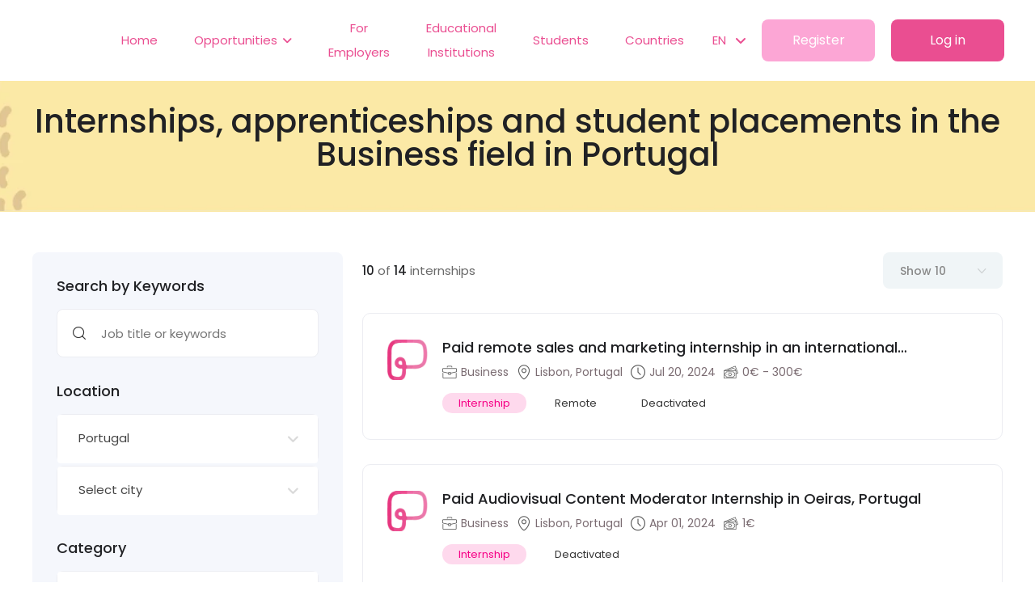

--- FILE ---
content_type: text/html; charset=UTF-8
request_url: https://piktalent.com/en/internships/portugal/business
body_size: 25290
content:
<!DOCTYPE html>
<html lang="en">
    <head>
        <meta charset="UTF-8">
        <title>Apply for internships and student placements in Business, Portugal</title>
        <link rel="icon" type="image/x-icon" href="/build/images/favicon.png">
        <link rel="apple-touch-icon" href="/build/images/apple-touch-icon.png">
        <link rel="preconnect" href="https://connect.facebook.net" />
        <link rel="preconnect" href="https://www.facebook.com" />
        <link rel="dns-prefetch" href="https://fonts.gstatic.com" />
        <link rel="dns-prefetch" href="https://www.googletagmanager.com" />
                    <style>
/*! CSS Used from: https://cdn.jsdelivr.net/npm/select2@4.1.0-rc.0/dist/css/select2.min.css */
.select2-container{box-sizing:border-box;display:inline-block;margin:0;position:relative;vertical-align:middle;}
.select2-container .select2-selection--single{box-sizing:border-box;cursor:pointer;display:block;height:28px;user-select:none;-webkit-user-select:none;}
.select2-container .select2-selection--single .select2-selection__rendered{display:block;padding-left:8px;padding-right:20px;overflow:hidden;text-overflow:ellipsis;white-space:nowrap;}
.select2-hidden-accessible{border:0!important;clip:rect(0 0 0 0)!important;-webkit-clip-path:inset(50%)!important;clip-path:inset(50%)!important;height:1px!important;overflow:hidden!important;padding:0!important;position:absolute!important;width:1px!important;white-space:nowrap!important;}
.select2-container--default .select2-selection--single{background-color:#fff;border:1px solid #aaa;border-radius:4px;}
.select2-container--default .select2-selection--single .select2-selection__rendered{color:#444;line-height:28px;}
.select2-container--default .select2-selection--single .select2-selection__arrow{height:26px;position:absolute;top:1px;right:1px;width:20px;}
.select2-container--default .select2-selection--single .select2-selection__arrow b{border-color:#888 transparent transparent transparent;border-style:solid;border-width:5px 4px 0 4px;height:0;left:50%;margin-left:-4px;margin-top:-2px;position:absolute;top:50%;width:0;}
/*! CSS Used from: https://piktalent.com/build/js/jquery-ui.min.css */
.ui-slider{position:relative;text-align:left;}
.ui-slider .ui-slider-handle{position:absolute;z-index:2;width:1.2em;height:1.2em;cursor:default;-ms-touch-action:none;touch-action:none;}
.ui-slider .ui-slider-range{position:absolute;z-index:1;font-size:.7em;display:block;border:0;background-position:0 0;}
.ui-slider-horizontal{height:.8em;}
.ui-slider-horizontal .ui-slider-handle{top:-.3em;margin-left:-.6em;}
.ui-slider-horizontal .ui-slider-range{top:0;height:100%;}
.ui-widget{font-family:Arial,Helvetica,sans-serif;font-size:1em;}
.ui-widget.ui-widget-content{border:1px solid #c5c5c5;}
.ui-widget-content{border:1px solid #ddd;background:#fff;color:#333;}
.ui-widget-header{border:1px solid #ddd;background:#e9e9e9;color:#333;font-weight:bold;}
.ui-state-default,.ui-widget-content .ui-state-default{border:1px solid #c5c5c5;background:#f6f6f6;font-weight:normal;color:#454545;}
.ui-corner-all{border-top-left-radius:3px;}
.ui-corner-all{border-top-right-radius:3px;}
.ui-corner-all{border-bottom-left-radius:3px;}
.ui-corner-all{border-bottom-right-radius:3px;}
/*! CSS Used from: https://cdn.jsdelivr.net/npm/bootstrap@5.1.3/dist/css/bootstrap.min.css */
:root{--bs-blue:#0d6efd;--bs-indigo:#6610f2;--bs-purple:#6f42c1;--bs-pink:#d63384;--bs-red:#dc3545;--bs-orange:#fd7e14;--bs-yellow:#ffc107;--bs-green:#198754;--bs-teal:#20c997;--bs-cyan:#0dcaf0;--bs-white:#fff;--bs-gray:#6c757d;--bs-gray-dark:#343a40;--bs-gray-100:#f8f9fa;--bs-gray-200:#e9ecef;--bs-gray-300:#dee2e6;--bs-gray-400:#ced4da;--bs-gray-500:#adb5bd;--bs-gray-600:#6c757d;--bs-gray-700:#495057;--bs-gray-800:#343a40;--bs-gray-900:#212529;--bs-primary:#0d6efd;--bs-secondary:#6c757d;--bs-success:#198754;--bs-info:#0dcaf0;--bs-warning:#ffc107;--bs-danger:#dc3545;--bs-light:#f8f9fa;--bs-dark:#212529;--bs-primary-rgb:13,110,253;--bs-secondary-rgb:108,117,125;--bs-success-rgb:25,135,84;--bs-info-rgb:13,202,240;--bs-warning-rgb:255,193,7;--bs-danger-rgb:220,53,69;--bs-light-rgb:248,249,250;--bs-dark-rgb:33,37,41;--bs-white-rgb:255,255,255;--bs-black-rgb:0,0,0;--bs-body-color-rgb:33,37,41;--bs-body-bg-rgb:255,255,255;--bs-font-sans-serif:system-ui,-apple-system,"Segoe UI",Roboto,"Helvetica Neue",Arial,"Noto Sans","Liberation Sans",sans-serif,"Apple Color Emoji","Segoe UI Emoji","Segoe UI Symbol","Noto Color Emoji";--bs-font-monospace:SFMono-Regular,Menlo,Monaco,Consolas,"Liberation Mono","Courier New",monospace;--bs-gradient:linear-gradient(180deg, rgba(255, 255, 255, 0.15), rgba(255, 255, 255, 0));--bs-body-font-family:var(--bs-font-sans-serif);--bs-body-font-size:1rem;--bs-body-font-weight:400;--bs-body-line-height:1.5;--bs-body-color:#212529;--bs-body-bg:#fff;}
*,::after,::before{box-sizing:border-box;}
@media (prefers-reduced-motion:no-preference){
:root{scroll-behavior:smooth;}
}
body{margin:0;font-family:var(--bs-body-font-family);font-size:var(--bs-body-font-size);font-weight:var(--bs-body-font-weight);line-height:var(--bs-body-line-height);color:var(--bs-body-color);text-align:var(--bs-body-text-align);background-color:var(--bs-body-bg);-webkit-text-size-adjust:100%;-webkit-tap-highlight-color:transparent;}
h1,h4,h5{margin-top:0;margin-bottom:.5rem;font-weight:500;line-height:1.2;}
h1{font-size:calc(1.375rem + 1.5vw);}
@media (min-width:1200px){
h1{font-size:2.5rem;}
}
h4{font-size:calc(1.275rem + .3vw);}
@media (min-width:1200px){
h4{font-size:1.5rem;}
}
h5{font-size:1.25rem;}
p{margin-top:0;margin-bottom:1rem;}
ul{padding-left:2rem;}
ul{margin-top:0;margin-bottom:1rem;}
ul ul{margin-bottom:0;}
b,strong{font-weight:bolder;}
a{color:#0d6efd;text-decoration:underline;}
a:hover{color:#0a58ca;}
img,svg{vertical-align:middle;}
table{caption-side:bottom;border-collapse:collapse;}
th{text-align:inherit;text-align:-webkit-match-parent;}
tbody,th,thead,tr{border-color:inherit;border-style:solid;border-width:0;}
label{display:inline-block;}
button{border-radius:0;}
button:focus:not(:focus-visible){outline:0;}
button,input,optgroup,select{margin:0;font-family:inherit;font-size:inherit;line-height:inherit;}
button,select{text-transform:none;}
[role=button]{cursor:pointer;}
select{word-wrap:normal;}
select:disabled{opacity:1;}
[type=button],button{-webkit-appearance:button;}
[type=button]:not(:disabled),button:not(:disabled){cursor:pointer;}
.row{--bs-gutter-x:1.5rem;--bs-gutter-y:0;display:flex;flex-wrap:wrap;margin-top:calc(-1 * var(--bs-gutter-y));margin-right:calc(-.5 * var(--bs-gutter-x));margin-left:calc(-.5 * var(--bs-gutter-x));}
.row>*{flex-shrink:0;width:100%;max-width:100%;padding-right:calc(var(--bs-gutter-x) * .5);padding-left:calc(var(--bs-gutter-x) * .5);margin-top:var(--bs-gutter-y);}
@media (min-width:576px){
.col-sm-6{flex:0 0 auto;width:50%;}
.col-sm-12{flex:0 0 auto;width:100%;}
}
@media (min-width:768px){
.col-md-4{flex:0 0 auto;width:33.33333333%;}
.col-md-6{flex:0 0 auto;width:50%;}
.col-md-12{flex:0 0 auto;width:100%;}
}
@media (min-width:992px){
.col-lg-auto{flex:0 0 auto;width:auto;}
.col-lg-3{flex:0 0 auto;width:25%;}
.col-lg-4{flex:0 0 auto;width:33.33333333%;}
.col-lg-8{flex:0 0 auto;width:66.66666667%;}
.col-lg-9{flex:0 0 auto;width:75%;}
}
@media (min-width:1200px){
.col-xl-4{flex:0 0 auto;width:33.33333333%;}
.col-xl-8{flex:0 0 auto;width:66.66666667%;}
}
.input-group{position:relative;display:flex;flex-wrap:wrap;align-items:stretch;width:100%;}
.input-group:not(.has-validation)>:not(:last-child):not(.dropdown-toggle):not(.dropdown-menu){border-top-right-radius:0;border-bottom-right-radius:0;}
.input-group>:not(:first-child):not(.dropdown-menu):not(.valid-tooltip):not(.valid-feedback):not(.invalid-tooltip):not(.invalid-feedback){margin-left:-1px;border-top-left-radius:0;border-bottom-left-radius:0;}
.btn{display:inline-block;font-weight:400;line-height:1.5;color:#212529;text-align:center;text-decoration:none;vertical-align:middle;cursor:pointer;-webkit-user-select:none;-moz-user-select:none;user-select:none;background-color:transparent;border:1px solid transparent;padding:.375rem .75rem;font-size:1rem;border-radius:.25rem;transition:color .15s ease-in-out,background-color .15s ease-in-out,border-color .15s ease-in-out,box-shadow .15s ease-in-out;}
@media (prefers-reduced-motion:reduce){
.btn{transition:none;}
}
.btn:hover{color:#212529;}
.btn:focus{outline:0;box-shadow:0 0 0 .25rem rgba(13,110,253,.25);}
.btn:disabled{pointer-events:none;opacity:.65;}
.btn-primary{color:#fff;background-color:#0d6efd;border-color:#0d6efd;}
.btn-primary:hover{color:#fff;background-color:#0b5ed7;border-color:#0a58ca;}
.btn-primary:focus{color:#fff;background-color:#0b5ed7;border-color:#0a58ca;box-shadow:0 0 0 .25rem rgba(49,132,253,.5);}
.btn-primary:active{color:#fff;background-color:#0a58ca;border-color:#0a53be;}
.btn-primary:active:focus{box-shadow:0 0 0 .25rem rgba(49,132,253,.5);}
.btn-primary:disabled{color:#fff;background-color:#0d6efd;border-color:#0d6efd;}
.btn-secondary{color:#fff;background-color:#6c757d;border-color:#6c757d;}
.btn-secondary:hover{color:#fff;background-color:#5c636a;border-color:#565e64;}
.btn-secondary:focus{color:#fff;background-color:#5c636a;border-color:#565e64;box-shadow:0 0 0 .25rem rgba(130,138,145,.5);}
.btn-secondary:active{color:#fff;background-color:#565e64;border-color:#51585e;}
.btn-secondary:active:focus{box-shadow:0 0 0 .25rem rgba(130,138,145,.5);}
.btn-secondary:disabled{color:#fff;background-color:#6c757d;border-color:#6c757d;}
.fade{transition:opacity .15s linear;}
@media (prefers-reduced-motion:reduce){
.fade{transition:none;}
}
.fade:not(.show){opacity:0;}
.dropdown{position:relative;}
.dropdown-toggle{white-space:nowrap;}
.dropdown-toggle::after{display:inline-block;margin-left:.255em;vertical-align:.255em;content:"";border-top:.3em solid;border-right:.3em solid transparent;border-bottom:0;border-left:.3em solid transparent;}
.dropdown-toggle:empty::after{margin-left:0;}
.dropdown-menu{position:absolute;z-index:1000;display:none;min-width:10rem;padding:.5rem 0;margin:0;font-size:1rem;color:#212529;text-align:left;list-style:none;background-color:#fff;background-clip:padding-box;border:1px solid rgba(0,0,0,.15);border-radius:.25rem;}
.nav{display:flex;flex-wrap:wrap;padding-left:0;margin-bottom:0;list-style:none;}
.btn-close{box-sizing:content-box;width:1em;height:1em;padding:.25em .25em;color:#000;background:transparent url("data:image/svg+xml,%3csvg xmlns='http://www.w3.org/2000/svg' viewBox='0 0 16 16' fill='%23000'%3e%3cpath d='M.293.293a1 1 0 011.414 0L8 6.586 14.293.293a1 1 0 111.414 1.414L9.414 8l6.293 6.293a1 1 0 01-1.414 1.414L8 9.414l-6.293 6.293a1 1 0 01-1.414-1.414L6.586 8 .293 1.707a1 1 0 010-1.414z'/%3e%3c/svg%3e") center/1em auto no-repeat;border:0;border-radius:.25rem;opacity:.5;}
.btn-close:hover{color:#000;text-decoration:none;opacity:.75;}
.btn-close:focus{outline:0;box-shadow:0 0 0 .25rem rgba(13,110,253,.25);opacity:1;}
.btn-close:disabled{pointer-events:none;-webkit-user-select:none;-moz-user-select:none;user-select:none;opacity:.25;}
.modal{position:fixed;top:0;left:0;z-index:1055;display:none;width:100%;height:100%;overflow-x:hidden;overflow-y:auto;outline:0;}
.modal-dialog{position:relative;width:auto;margin:.5rem;pointer-events:none;}
.modal.fade .modal-dialog{transition:transform .3s ease-out;transform:translate(0,-50px);}
@media (prefers-reduced-motion:reduce){
.modal.fade .modal-dialog{transition:none;}
}
.modal-content{position:relative;display:flex;flex-direction:column;width:100%;pointer-events:auto;background-color:#fff;background-clip:padding-box;border:1px solid rgba(0,0,0,.2);border-radius:.3rem;outline:0;}
.modal-header{display:flex;flex-shrink:0;align-items:center;justify-content:space-between;padding:1rem 1rem;border-bottom:1px solid #dee2e6;border-top-left-radius:calc(.3rem - 1px);border-top-right-radius:calc(.3rem - 1px);}
.modal-header .btn-close{padding:.5rem .5rem;margin:-.5rem -.5rem -.5rem auto;}
.modal-title{margin-bottom:0;line-height:1.5;}
.modal-body{position:relative;flex:1 1 auto;padding:1rem;}
.modal-footer{display:flex;flex-wrap:wrap;flex-shrink:0;align-items:center;justify-content:flex-end;padding:.75rem;border-top:1px solid #dee2e6;border-bottom-right-radius:calc(.3rem - 1px);border-bottom-left-radius:calc(.3rem - 1px);}
.modal-footer>*{margin:.25rem;}
@media (min-width:576px){
.modal-dialog{max-width:500px;margin:1.75rem auto;}
}
@media (min-width:992px){
.modal-lg,.modal-xl{max-width:800px;}
}
@media (min-width:1200px){
.modal-xl{max-width:1140px;}
}
.clearfix::after{display:block;clear:both;content:"";}
.mt-3{margin-top:1rem!important;}
.mb-1{margin-bottom:.25rem!important;}
.pe-2{padding-right:.5rem!important;}
.pb-0{padding-bottom:0!important;}
.ps-0{padding-left:0!important;}
.mm-menu_theme-black{--mm-color-border:rgba( 255,255,255, 0.25 );--mm-color-button:rgba( 255,255,255, 0.4 );--mm-color-text:rgba( 255,255,255, 0.75 );--mm-color-text-dimmed:rgba( 255,255,255, 0.4 );--mm-color-background:#000;--mm-color-background-highlight:rgba( 255,255,255, 0.2 );--mm-color-background-emphasis:rgba( 255,255,255, 0.15 );--mm-shadow:none;}
:root{--mm-line-height:20px;--mm-listitem-size:44px;--mm-navbar-size:44px;--mm-offset-top:0;--mm-offset-right:0;--mm-offset-bottom:0;--mm-offset-left:0;--mm-color-border:rgba(0, 0, 0, 0.1);--mm-color-button:rgba(0, 0, 0, 0.3);--mm-color-text:rgba(0, 0, 0, 0.75);--mm-color-text-dimmed:rgba(0, 0, 0, 0.3);--mm-color-background:#f3f3f3;--mm-color-background-highlight:rgba(0, 0, 0, 0.05);--mm-color-background-emphasis:rgba(255, 255, 255, 0.4);--mm-shadow:0 0 10px rgba(0, 0, 0, 0.3);}
.mm-hidden{display:none!important;}
.mm-wrapper{overflow-x:hidden;position:relative;}
.mm-menu{top:0;right:0;bottom:0;left:0;background:#f3f3f3;border-color:rgba(0,0,0,.1);color:rgba(0,0,0,.75);line-height:20px;display:-webkit-box;display:-ms-flexbox;display:flex;-webkit-box-orient:vertical;-webkit-box-direction:normal;-ms-flex-direction:column;flex-direction:column;padding:0;margin:0;-webkit-box-sizing:border-box;box-sizing:border-box;position:absolute;top:var(--mm-offset-top);right:var(--mm-offset-right);bottom:var(--mm-offset-bottom);left:var(--mm-offset-left);z-index:0;background:var(--mm-color-background);border-color:var(--mm-color-border);color:var(--mm-color-text);line-height:var(--mm-line-height);-webkit-tap-highlight-color:var(--mm-color-background-emphasis);-webkit-font-smoothing:antialiased;-moz-osx-font-smoothing:grayscale;}
.mm-menu a,.mm-menu a:active,.mm-menu a:hover,.mm-menu a:link,.mm-menu a:visited{text-decoration:none;color:inherit;}
.mm-panel{background:#f3f3f3;border-color:rgba(0,0,0,.1);color:rgba(0,0,0,.75);z-index:0;-webkit-box-sizing:border-box;box-sizing:border-box;width:100%;-webkit-overflow-scrolling:touch;overflow:scroll;overflow-x:hidden;overflow-y:auto;background:var(--mm-color-background);border-color:var(--mm-color-border);color:var(--mm-color-text);-webkit-transform:translate3d(100%,0,0);transform:translate3d(100%,0,0);-webkit-transition:-webkit-transform .4s ease;transition:-webkit-transform .4s ease;-o-transition:transform .4s ease;transition:transform .4s ease;transition:transform .4s ease,-webkit-transform .4s ease;}
.mm-panel:after{height:44px;}
.mm-panel:not(.mm-hidden){display:block;}
.mm-panel:after{content:'';display:block;height:var(--mm-listitem-size);}
.mm-panel_opened{z-index:1;-webkit-transform:translate3d(0,0,0);transform:translate3d(0,0,0);}
.mm-panels>.mm-panel{position:absolute;left:0;right:0;top:0;bottom:0;}
.mm-panels{background:#f3f3f3;border-color:rgba(0,0,0,.1);color:rgba(0,0,0,.75);position:relative;height:100%;-webkit-box-flex:1;-ms-flex-positive:1;flex-grow:1;overflow:hidden;background:var(--mm-color-background);border-color:var(--mm-color-border);color:var(--mm-color-text);}
.mm-btn{-webkit-box-flex:0;-ms-flex-positive:0;flex-grow:0;-ms-flex-negative:0;flex-shrink:0;position:relative;-webkit-box-sizing:border-box;box-sizing:border-box;width:50px;padding:0;}
.mm-btn:after,.mm-btn:before{border:2px solid rgba(0,0,0,.3);border:2px solid var(--mm-color-button);}
.mm-btn_next:after,.mm-btn_prev:before{content:'';border-bottom:none;border-right:none;-webkit-box-sizing:content-box;box-sizing:content-box;display:block;width:8px;height:8px;margin:auto;position:absolute;top:0;bottom:0;}
.mm-btn_prev:before{-webkit-transform:rotate(-45deg);-ms-transform:rotate(-45deg);transform:rotate(-45deg);left:23px;right:auto;}
.mm-btn_next:after{-webkit-transform:rotate(135deg);-ms-transform:rotate(135deg);transform:rotate(135deg);right:23px;left:auto;}
.mm-navbar{min-height:44px;border-bottom:1px solid rgba(0,0,0,.1);background:#f3f3f3;color:rgba(0,0,0,.3);display:-webkit-box;display:-ms-flexbox;display:flex;min-height:var(--mm-navbar-size);border-bottom:1px solid var(--mm-color-border);background:var(--mm-color-background);color:var(--mm-color-text-dimmed);text-align:center;opacity:1;-webkit-transition:opacity .4s ease;-o-transition:opacity .4s ease;transition:opacity .4s ease;}
.mm-navbar>*{min-height:44px;}
.mm-navbar>*{-webkit-box-flex:1;-ms-flex-positive:1;flex-grow:1;display:-webkit-box;display:-ms-flexbox;display:flex;-webkit-box-align:center;-ms-flex-align:center;align-items:center;-webkit-box-pack:center;-ms-flex-pack:center;justify-content:center;-webkit-box-sizing:border-box;box-sizing:border-box;}
.mm-navbar__btn{-webkit-box-flex:0;-ms-flex-positive:0;flex-grow:0;}
.mm-navbar__title{-webkit-box-flex:1;-ms-flex:1 1 50%;flex:1 1 50%;display:-webkit-box;display:-ms-flexbox;display:flex;padding-left:20px;padding-right:20px;overflow:hidden;}
.mm-navbar__title>span{-o-text-overflow:ellipsis;text-overflow:ellipsis;white-space:nowrap;overflow:hidden;}
.mm-navbar__btn:not(.mm-hidden)+.mm-navbar__title{padding-left:0;}
.mm-navbar__btn:not(.mm-hidden)+.mm-navbar__title:last-child{padding-right:50px;}
.mm-listview{list-style:none;display:block;padding:0;margin:0;}
.mm-listitem{color:rgba(0,0,0,.75);border-color:rgba(0,0,0,.1);color:var(--mm-color-text);border-color:var(--mm-color-border);list-style:none;display:block;padding:0;margin:0;position:relative;display:-webkit-box;display:-ms-flexbox;display:flex;-ms-flex-wrap:wrap;flex-wrap:wrap;}
.mm-listitem:after{content:'';border-color:inherit;border-bottom-width:1px;border-bottom-style:solid;display:block;position:absolute;left:20px;right:0;bottom:0;}
.mm-listitem a,.mm-listitem a:hover{text-decoration:none;}
.mm-listitem__btn,.mm-listitem__text{padding:12px;display:block;padding:calc((var(--mm-listitem-size) - var(--mm-line-height))/ 2);padding-left:0;padding-right:0;color:inherit;}
.mm-listitem__text{-o-text-overflow:ellipsis;text-overflow:ellipsis;white-space:nowrap;overflow:hidden;padding-left:20px;padding-right:10px;-webkit-box-flex:1;-ms-flex-positive:1;flex-grow:1;-ms-flex-preferred-size:10%;flex-basis:10%;}
.mm-listitem__btn{background:rgba(3,2,1,0);border-color:inherit;width:auto;padding-right:50px;position:relative;}
.mm-page{-webkit-box-sizing:border-box;box-sizing:border-box;position:relative;}
.mm-slideout{-webkit-transition:-webkit-transform .4s ease;transition:-webkit-transform .4s ease;-o-transition:transform .4s ease;transition:transform .4s ease;transition:transform .4s ease,-webkit-transform .4s ease;z-index:1;}
.mm-menu_offcanvas{position:fixed;right:auto;z-index:0;}
.mm-menu_offcanvas:not(.mm-menu_opened){display:none;}
.mm-menu_offcanvas{width:80%;min-width:240px;max-width:440px;}
.mm-wrapper__blocker{background:rgba(3,2,1,0);overflow:hidden;display:none;position:fixed;top:0;right:0;bottom:0;left:0;z-index:2;}
.mm-sronly{border:0!important;clip:rect(1px,1px,1px,1px)!important;-webkit-clip-path:inset(50%)!important;clip-path:inset(50%)!important;white-space:nowrap!important;width:1px!important;min-width:1px!important;height:1px!important;min-height:1px!important;padding:0!important;overflow:hidden!important;position:absolute!important;}
:root{--mm-iconbar-size:50px;}
:root{--mm-iconpanel-size:50px;}
:root{--mm-sidebar-collapsed-size:50px;--mm-sidebar-expanded-size:440px;}
.mm-menu_fullscreen{width:100%;min-width:140px;max-width:10000px;}
.mm-menu_fullscreen.mm-menu_position-bottom{height:100vh;min-height:140px;max-height:10000px;}
.mm-menu_position-bottom{-webkit-transition:-webkit-transform .4s ease;transition:-webkit-transform .4s ease;-o-transition:transform .4s ease;transition:transform .4s ease;transition:transform .4s ease,-webkit-transform .4s ease;}
.mm-menu_position-bottom{width:100%;min-width:100%;max-width:100%;}
.mm-menu_position-bottom{-webkit-transform:translate3d(0,100%,0);transform:translate3d(0,100%,0);top:auto;}
.mm-menu_position-bottom{height:80vh;min-height:140px;max-height:880px;}
.mm-menu_theme-black{--mm-color-border:rgba( 255,255,255, 0.25 );--mm-color-button:rgba( 255,255,255, 0.4 );--mm-color-text:rgba( 255,255,255, 0.75 );--mm-color-text-dimmed:rgba( 255,255,255, 0.4 );--mm-color-background:#000;--mm-color-background-highlight:rgba( 255,255,255, 0.2 );--mm-color-background-emphasis:rgba( 255,255,255, 0.15 );--mm-shadow:none;}
/*! CSS Used from: https://piktalent.com/build/frontend.css */
/*! @import https://cdnjs.cloudflare.com/ajax/libs/animate.css/4.1.1/animate.min.css */
:root{--animate-duration:1s;--animate-delay:1s;--animate-repeat:1;}
/*! end @import */
/*! @import https://cdnjs.cloudflare.com/ajax/libs/line-awesome/1.3.0/line-awesome/css/line-awesome.min.css?display=swap */
.la{-moz-osx-font-smoothing:grayscale;-webkit-font-smoothing:antialiased;display:inline-block;font-style:normal;font-variant:normal;text-rendering:auto;line-height:1;}
.la{font-family:'Line Awesome Free';font-weight:900;}
.la.la-heart-o{font-family:'Line Awesome Free';font-weight:400;}
.la.la-heart-o:before{content:"\f004";}
/*! end @import */
*{margin:0px;padding:0px;border:none;outline:none;font-size:100%;}
body{font-size:16px;color:#363636;line-height:28px;font-weight:400;background:white;-webkit-font-smoothing:antialiased;-moz-font-smoothing:antialiased;font-family:"Poppins", system-ui,-apple-system,"Segoe UI",Roboto,"Helvetica Neue",Arial,"Noto Sans","Liberation Sans",sans-serif,"Apple Color Emoji","Segoe UI Emoji","Segoe UI Symbol","Noto Color Emoji" !important;font-style:normal;font-display:swap;}
a{text-decoration:none;color:#F60086;cursor:pointer;color:#EA4E91;}
a:hover,a:focus,a:visited{text-decoration:none;outline:none;}
h1,h4,h5{position:relative;font-weight:normal;margin:0px;background:none;line-height:1.2em;}
section{position:relative;}
button{background-color:transparent;outline:none!important;cursor:pointer;min-width:auto;}
p,.text{font-size:15px;color:#696969;line-height:24px;font-weight:400;margin:0;}
.auto-container{position:static;max-width:1310px;padding:0px 15px;margin:0 auto;width:100%;}
.page-wrapper{position:relative;margin:0 auto;width:100%;min-width:300px;overflow:hidden;z-index:1;background-color:white;-webkit-transition:all 300ms ease;-o-transition:all 300ms ease;transition:all 300ms ease;}
ul,li{list-style:none;padding:0px;margin:0px;}
.checkbox-outer{position:relative;margin-bottom:30px;}
.checkboxes{list-style:none;padding:0;}
.checkboxes li{margin-right:20px;margin-bottom:10px;}
.checkboxes label{display:inline-block;cursor:pointer;position:relative;padding-left:28px;margin-bottom:0;font-size:15px;line-height:20px;color:#696969;}
.checkboxes label span{color:#909090;}
.checkboxes input[type=checkbox]{display:none;}
.checkboxes input[type=radio]{display:none;}
.checkboxes label:not(.error):before{content:"";display:inline-block;width:18px;height:18px;margin-right:10px;position:absolute;left:0;top:2px;background-color:#fff;border:1px solid #CCC;border-radius:10px;-webkit-box-sizing:border-box;box-sizing:border-box;-webkit-transition:all 0.25s;-o-transition:all 0.25s;transition:all 0.25s;font-family:"Font Awesome 5 Free";color:#fff;font-size:9px;font-weight:900;text-align:center;line-height:17px;}
.checkboxes input[type=checkbox]:checked + label:before{content:"\f00c";background-color:#EA4E91;border:1px solid #EA4E91;}
.checkboxes input[type=radio]:checked + label:before{content:"\f00c";background-color:#EA4E91;border:1px solid #EA4E91;}
.checkboxes.square label:before{border-radius:2px;}
.switchbox-outer{position:relative;}
.switchbox-outer h4{font-size:16px;line-height:1em;color:#1b2032;font-weight:700;margin-bottom:15px;}
img{display:inline-block;max-width:100%;height:auto;}
.scroll-to-top{position:fixed;right:90px;bottom:28px;z-index:999;width:40px;height:40px;font-size:18px;line-height:40px;border-radius:50%;text-align:center;display:none;cursor:pointer;background-color:rgba(255, 227, 242, 0.9647058824);color:#EA4E91;background-color:rgba(25, 103, 210, 0.07);-webkit-transition:all 300ms ease;-o-transition:all 300ms ease;transition:all 300ms ease;}
.scroll-to-top:hover{color:#ffffff;background-color:#EA4E91;}
.theme-btn{position:relative;display:-webkit-inline-box;display:-ms-inline-flexbox;display:inline-flex;-webkit-transition:all 0.5s ease;-o-transition:all 0.5s ease;transition:all 0.5s ease;overflow:hidden;-webkit-box-pack:center;-ms-flex-pack:center;justify-content:center;-webkit-box-align:center;-ms-flex-align:center;align-items:center;z-index:1;}
.btn-style-two{position:relative;text-align:center;white-space:nowrap;color:white;background-color:#EA4E91;font-size:16px;line-height:20px;border-radius:8px;font-weight:400;padding:15px 35px;}
.btn-style-two:hover{color:white;background-color:#f1b7d3;}
.btn-style-four{position:relative;text-align:center;white-space:nowrap;color:white;background-color:rgba(246, 0, 135, 0.3490196078);font-size:16px;line-height:20px;border-radius:8px;font-weight:400;padding:15px 35px;}
.btn-style-four:hover{color:#FFFFFF;background-color:#e678b4;}
.main-footer{position:relative;background-color:#ffffff;}
.main-footer.alternate{background:#FFFFFF;}
.main-footer .widgets-section{position:relative;padding-top:100px;padding-bottom:50px;}
.main-footer .footer-column{position:relative;margin-bottom:50px;}
.main-footer .footer-widget{position:relative;}
.main-footer .widget-title{position:relative;font-size:18px;font-weight:500;color:#2F2D51;line-height:1.4em;margin-bottom:30px;}
.main-footer .logo{position:relative;margin-bottom:25px;}
.main-footer .logo img{display:block;}
.main-footer .phone-num{position:relative;font-size:18px;line-height:28px;color:#202124;font-weight:500;margin-bottom:15px;}
.main-footer .phone-num span{position:relative;display:block;}
.main-footer .phone-num a{color:#EC4B8E;font-size:18px;}
.main-footer .address{font-size:14px;line-height:30px;color:#696969;font-weight:400;}
.main-footer .address a{color:#696969;}
.main-footer .list{position:relative;}
.main-footer .list li{position:relative;display:block;font-size:14px;line-height:20px;font-weight:400;color:#696969;margin-bottom:15px;}
.main-footer .list li a{display:inline-block;color:#696969;-webkit-transition:all 200ms ease;-o-transition:all 200ms ease;transition:all 200ms ease;}
.main-footer .list li:before{position:absolute;left:0;top:10px;height:2px;width:0px;content:"";border-bottom:2px solid #F60086;-webkit-transition:all 300ms ease;-o-transition:all 300ms ease;transition:all 300ms ease;}
.main-footer .list li:hover:before{width:15px;}
.main-footer .list li:hover a{-webkit-transform:translateX(25px);-ms-transform:translateX(25px);transform:translateX(25px);color:#e678b4;}
.main-footer .footer-bottom{position:relative;width:100%;padding:36px 0;text-align:center;border-top:1px solid #ECEDF2;min-height:100px;}
.main-footer .copyright-text{position:relative;display:block;font-size:14px;line-height:24px;font-weight:400;color:#696969;padding:0;}
.main-footer .copyright-text a{display:inline-block;color:#696969;line-height:30px;-webkit-transition:all 300ms ease;-o-transition:all 300ms ease;transition:all 300ms ease;}
.main-footer .copyright-text a:hover{text-decoration:underline;color:#9DB1BC;}
.main-footer .footer-bottom .outer-box{position:relative;display:-webkit-box;display:-ms-flexbox;display:flex;-webkit-box-pack:justify;-ms-flex-pack:justify;justify-content:space-between;-webkit-box-align:center;-ms-flex-align:center;align-items:center;}
.main-footer .social-links{position:relative;display:-webkit-box;display:-ms-flexbox;display:flex;-webkit-box-align:center;-ms-flex-align:center;align-items:center;}
.main-footer .social-links a{position:relative;margin-left:35px;font-size:14px;line-height:24px;color:#696969;-webkit-transition:all 300ms ease;-o-transition:all 300ms ease;transition:all 300ms ease;}
.main-footer .social-links a:hover{color:#BC91E8;}
.copyright-text{position:relative;text-align:center;padding:30px 0 50px;font-size:14px;line-height:24px;background:#F9F7F8;}
.main-header{position:absolute;left:0;top:0;width:100%;height:auto;z-index:99;-webkit-transition:all 300ms ease;-o-transition:all 300ms ease;transition:all 300ms ease;}
.header-span{position:relative;display:block;width:100%;height:100px;z-index:1;}
.main-header .main-box{position:relative;display:-webkit-box;display:-ms-flexbox;display:flex;-webkit-box-pack:justify;-ms-flex-pack:justify;justify-content:space-between;-webkit-box-align:center;-ms-flex-align:center;align-items:center;padding:0 60px;max-width:100%;margin:0 auto;}
.main-header .nav-outer{position:relative;display:-webkit-box;display:-ms-flexbox;display:flex;-webkit-box-align:center;-ms-flex-align:center;align-items:center;}
.main-header .logo-box{position:relative;display:-webkit-box;display:-ms-flexbox;display:flex;-webkit-box-align:center;-ms-flex-align:center;align-items:center;}
.main-header .logo{position:relative;z-index:9;padding:25px 0;-webkit-transition:all 300ms ease;-o-transition:all 300ms ease;transition:all 300ms ease;}
.main-menu{position:static;}
.main-menu .navigation{position:static;display:-webkit-box;display:-ms-flexbox;display:flex;-webkit-box-align:center;-ms-flex-align:center;align-items:center;}
.main-menu .navigation > li{position:relative;margin-right:40px;padding:20px 0;-webkit-transition:all 300ms ease;-o-transition:all 300ms ease;transition:all 300ms ease;}
.main-menu .navigation > li > span,.main-menu .navigation > li > a{position:relative;display:block;text-align:center;opacity:1;font-size:15px;line-height:30px;font-weight:400;color:#202124;cursor:pointer;-webkit-transition:all 300ms ease;-o-transition:all 300ms ease;transition:all 300ms ease;}
.main-menu .navigation > li.current > span{color:#EA4E91;}
.main-menu .navigation > li.dropdown > span{padding-right:18px;}
.main-menu .navigation > li.dropdown > span:after{position:absolute;right:0px;top:50%;margin-top:-10px;font-family:"Font Awesome 5 Free";content:"\f107";display:block;line-height:20px;font-size:14px;font-weight:900;z-index:5;color:#202124;}
.main-menu .navigation > li > ul{position:absolute;top:100%;left:0;padding:15px 0;opacity:0;z-index:1;min-width:230px;border-top:2px solid #EA4E91;border-radius:0px 0px 8px 8px;background-color:#fff;-webkit-box-shadow:0px 6px 15px rgba(64, 79, 104, 0.05);-ms-box-shadow:0px 6px 15px rgba(64, 79, 104, 0.05);box-shadow:0px 6px 15px rgba(64, 79, 104, 0.05);-webkit-transform:scaleY(0);-ms-transform:scaleY(0);transform:scaleY(0);-webkit-transform-origin:top;-ms-transform-origin:top;transform-origin:top;-webkit-transition:all 0.2s;-o-transition:all 0.2s;transition:all 0.2s;}
.main-menu .navigation > li > ul:before{position:absolute;left:20px;top:-7px;border-left:7px solid transparent;border-right:7px solid transparent;border-bottom:5px solid #EA4E91;content:"";}
.main-menu .navigation > li > ul > li{position:relative;display:block;z-index:1;}
.main-menu .navigation > li > ul > li:last-child{border-bottom:none;}
.main-menu .navigation > li > ul > li > a{position:relative;display:block;padding:10px 30px;z-index:1;font-weight:400;font-size:15px;line-height:20px;color:#696969;white-space:nowrap;text-transform:capitalize;cursor:pointer;-webkit-transition:all 0.1s ease;-o-transition:all 0.1s ease;transition:all 0.1s ease;}
.main-menu .navigation > li > ul > li > a:hover{color:#FFB46F;}
.main-menu .navigation > li.current.dropdown > span:after{color:#FFB46F;}
.main-menu .navigation > li.current.dropdown > span:after{color:#EA4E91;}
.main-menu .navigation > li.dropdown:hover > ul{opacity:1;visibility:visible;-webkit-transform:scaleY(1);-ms-transform:scaleY(1);transform:scaleY(1);}
.main-header .outer-box{position:relative;display:-webkit-box;display:-ms-flexbox;display:flex;-webkit-box-pack:center;-ms-flex-pack:center;justify-content:center;-webkit-box-align:center;-ms-flex-align:center;align-items:center;}
.main-header .outer-box .btn-box{position:relative;display:-webkit-box;display:-ms-flexbox;display:flex;}
.main-header .outer-box .btn-box a{margin-left:20px;min-width:140px;}
.header-style-four .main-box{padding:0 45px;background-color:white;}
.header-style-four .nav-outer{width:auto;}
.header-style-four .main-menu{margin-left:auto;margin-right:15px;}
.header-style-four .main-menu .navigation > li{margin-left:45px;margin-right:0;}
.header-style-four .main-menu .navigation > li.dropdown > span:after,.header-style-four .main-menu .navigation > li > span,.header-style-four .main-menu .navigation > li > a{color:#EA4E91;}
.header-style-four .language-option .name{color:#EA4E91;}
.header-style-four .language-option .dropdown-toggle::after{color:#EA4E91;}
.header-style-four .main-menu .navigation > li > ul > li > a:hover{color:#FFB46F;}
.header-style-four .main-menu .navigation > li > ul{border-top-color:#EA4E91;}
.header-style-four .main-menu .navigation > li > ul:before{border-bottom-color:#D93025;}
.mobile-header{position:relative;padding:20px 15px;display:none;z-index:99;-webkit-box-shadow:0px 6px 15px rgba(64, 79, 104, 0.05);box-shadow:0px 6px 15px rgba(64, 79, 104, 0.05);}
.mobile-header:after{display:table;clear:both;content:"";}
.mobile-header .logo{position:relative;float:left;margin:0!important;padding:0!important;left:0;}
.mobile-header .logo img{max-height:50px;}
.mobile-header .nav-outer{position:relative;float:right;}
.mobile-header .outer-box{display:-webkit-box;display:-ms-flexbox;display:flex;-webkit-box-pack:center;-ms-flex-pack:center;justify-content:center;-webkit-box-align:center;-ms-flex-align:center;align-items:center;}
.mobile-header .login-box{margin-left:20px;}
.nav-outer .mobile-nav-toggler{position:relative;float:right;font-size:30px;line-height:30px;cursor:pointer;margin-left:20px;width:30px;color:#202124;-webkit-box-ordinal-group:4;-ms-flex-order:3;order:3;-webkit-transform:scaleX(-1);-ms-transform:scaleX(-1);transform:scaleX(-1);display:none;}
.mobile-header .login-box a{color:#202124;font-size:20px;}
.language-option .dropdown-menu{-webkit-transform:none!important;-ms-transform:none!important;transform:none!important;top:100%!important;left:auto!important;right:0!important;margin-top:8px;background:#FFFFFF;border:1px solid #ECEDF2;-webkit-box-shadow:0px 6px 15px rgba(64, 79, 104, 0.05);box-shadow:0px 6px 15px rgba(64, 79, 104, 0.05);border-radius:8px;padding:0;min-width:20px;text-align:center;}
.language-option .dropdown-menu:before{position:absolute;right:15px;top:-8px;border-left:8px solid transparent;border-right:8px solid transparent;border-bottom:8px solid #ECEDF2;content:"";}
.language-option .dropdown-toggle{position:relative;display:-webkit-box;display:-ms-flexbox;display:flex;-webkit-box-align:center;-ms-flex-align:center;align-items:center;}
.language-option .dropdown-toggle::after{margin-left:12px;content:"\f107";font-family:"Font Awesome 5 Free";font-weight:900;border:0;color:#363636;}
.language-option .name{position:relative;display:block;color:#202124;font-size:15px;line-height:28px;margin-left:20px;}
.language-option .dropdown-menu li a{position:relative;display:-webkit-box;display:-ms-flexbox;display:flex;-webkit-box-align:center;-ms-flex-align:center;align-items:center;padding:10px 30px;line-height:30px;font-weight:400;font-size:15px;color:#696969;text-align:left;text-transform:capitalize;border-radius:8px;-webkit-transition:all 500ms ease;-o-transition:all 500ms ease;transition:all 500ms ease;}
.language-option .dropdown-menu li.active a,.language-option .dropdown-menu li:hover a{color:#EA4E91;}
.logo img{max-height:43px;}
.mm-panels{--mm-color-background:#202124;--mm-color-text-dimmed:#979797;--mm-color-border:rgba(255, 255, 255, 0.1);--mm-listitem-size:50px;}
.mm-menu a,.mm-menu a:active,.mm-menu a:hover,.mm-menu a:link,.mm-menu a:visited{color:#979797;}
.mm-menu li{padding:0 20px;}
.mm-menu .mm-listitem:after{display:none;}
.mm-menu li.current > a{color:#ffffff;background:rgba(255, 255, 255, 0.2);border-radius:5px;line-height:30px;}
.mm-btn:after,.mm-btn:before{border-color:#ffffff;border-width:1.5px;height:6px;width:6px;}
.mm-menu_fullscreen.mm-menu_position-bottom{top:80px;}
.mm-navbar_sticky{padding:7px 0;}
.mm-listview{padding-top:20px;}
.mm-menu li{margin-bottom:10px;}
.mobile-nav-toggler .flaticon-menu-1:before{-webkit-transition:all 100ms ease;-o-transition:all 100ms ease;transition:all 100ms ease;}
.mm-add-listing{margin-top:87px;border:transparent;display:none;}
.mm-add-listing .mm-listitem__text{padding:0;}
.mm-add-listing .contact-info{position:relative;padding:18px 0;display:block;}
.mm-add-listing .phone-num{position:relative;display:block;font-weight:500;font-size:18px;line-height:28px;margin-bottom:13px;color:#7E7E7E;}
.mm-add-listing .phone-num span{display:block;}
.mm-add-listing .phone-num a{color:#ffffff;}
.mm-add-listing .address{position:relative;display:block;font-size:14px;line-height:30px;color:#7E7E7E;}
.mm-add-listing .email{font-size:14px;line-height:30px;color:#7E7E7E!important;}
.mm-add-listing .social-links{position:relative;display:block;-webkit-box-align:center;-ms-flex-align:center;align-items:center;}
.mm-add-listing .social-links a{font-size:14px;line-height:16px;text-transform:capitalize;color:#7E7E7E;margin-right:37px;}
.mm-panel:after{height:10px;}
.job-block{position:relative;margin-bottom:30px;}
.job-block .inner-box{position:relative;padding:32px 20px 22px 30px;background:#FFFFFF;border:1px solid #ECEDF2;-webkit-box-sizing:border-box;box-sizing:border-box;border-radius:10px;-webkit-transition:all 300ms ease;-o-transition:all 300ms ease;transition:all 300ms ease;}
.job-block .inner-box:hover{-webkit-box-shadow:0px 7px 18px rgba(64, 79, 104, 0.05);box-shadow:0px 7px 18px rgba(64, 79, 104, 0.05);}
.job-block .content{position:relative;padding-left:68px;min-height:51px;}
.job-block .company-logo{position:absolute;left:0;top:0;width:50px;height:50px;-webkit-transition:all 300ms ease;-o-transition:all 300ms ease;transition:all 300ms ease;background-position:center;background-size:cover;}
.job-block h4{font-size:18px;color:#202124;font-weight:500;line-height:26px;top:-3px;margin-bottom:3px;}
.job-block h4 a{color:#202124;-webkit-transition:all 300ms ease;-o-transition:all 300ms ease;transition:all 300ms ease;text-decoration: none;}
.job-block h4 a:hover{color:#EA4E91;}
.job-block .job-info{position:relative;display:-webkit-box;display:-ms-flexbox;display:flex;-ms-flex-wrap:wrap;flex-wrap:wrap;margin-bottom:10px;}
.job-block .job-info li{position:relative;font-size:14px;line-height:22px;color:#7B6C72;font-weight:400;padding-left:25px;margin-bottom:5px;margin-right:20px;}
.job-block .job-info li .icon{position:absolute;left:0;top:0;font-size:18px;line-height:22px;color:#575757;}
.job-block .bookmark-btn{position:absolute;right:0;top:-15px;height:30px;width:30px;line-height:35px;text-align:center;font-size:16px;border-radius:50%;cursor:pointer;background:#ffffff;-webkit-transition:all 300ms ease;-o-transition:all 300ms ease;transition:all 300ms ease;color:#202124;}
.job-block .bookmark-btn:hover{color:#EA4E91;background:rgba(255, 227, 242, 0.9647058824);}
.job-block .job-other-info{position:relative;display:-webkit-box;display:-ms-flexbox;display:flex;-ms-flex-wrap:wrap;flex-wrap:wrap;}
.job-other-info li{position:relative;font-size:13px;line-height:15px;margin-right:15px;padding:5px 20px;border-radius:50px;margin-bottom:10px;}
.job-other-info li.time{background:rgba(246, 0, 134, 0.15);color:#F60086;}
.page-title{position:relative;background-repeat:no-repeat;background-position:center;background-size:cover;text-align:center;padding:50px 0 40px;background:#FBE8A6;}
.page-title h1{position:relative;display:block;font-weight:500;font-size:40px;line-height:41px;text-align:center;color:#202124;margin-bottom:10px;}
.select2-container{max-width:100%;z-index:9;}
.select2-container--default .select2-selection--single{position:relative;width:100%;display:block;color:#5c6770;font-size:14px;line-height:30px;padding:10px 18px;min-height:60px!important;background-color:#ffffff;border-radius:10px;border:2px solid #e6e8ed;-webkit-transition:all 300ms ease;-o-transition:all 300ms ease;transition:all 300ms ease;}
.select2-container--default .select2-selection--single .select2-selection__arrow{width:36px;background:none;min-height:60px!important;}
.select2-container--default .select2-selection--single .select2-selection__arrow b{display:block;left:0;top:-1px;margin:0;width:100%;height:100%;border:1px solid transparent!important;background:none;background-color:inherit;}
.select2-container--default .select2-selection--single .select2-selection__arrow b:before{position:absolute;right:10px;top:50%;margin-top:-10px;content:"\f107";opacity:0.25;font-family:"Font Awesome 5 Free";line-height:20px;font-size:17px;color:inherit;font-weight:900;}
.chosen-container{position:relative;vertical-align:middle;font-size:15px;zoom:1;display:inline}.chosen-container *{-webkit-box-sizing:border-box;-moz-box-sizing:border-box;box-sizing:border-box}.chosen-container .chosen-drop{position:absolute;top:100%;left:0;display:block;z-index:990;width:100%;border:1px solid #dbdbdb;background-color:#fff;border-top:0;border-radius:0 0 4px 4px}.chosen-container.chosen-with-drop .chosen-drop{left:0}.chosen-container a{cursor:pointer}.chosen-container-single .chosen-single{position:relative;display:block;overflow:hidden;padding:0 0 0 18px;height:61px;line-height:66px;border:1px solid transparent;background-color:#fff;color:#888;text-decoration:none;white-space:nowrap;font-weight:500;border-radius:8px}.chosen-container-active.chosen-with-drop .chosen-single,.chosen-container-multi.chosen-with-drop .chosen-choices{border-radius:4px 4px 0 0}.chosen-container-active .chosen-drop,.chosen-container-single .chosen-drop{opacity:0;visibility:hidden}.chosen-container-active.chosen-with-drop .chosen-drop,.chosen-container.chosen-container-multi.chosen-with-drop.chosen-container-active .chosen-drop{opacity:1;visibility:visible}.chosen-container-single .chosen-default{color:#999}.chosen-container-single .chosen-single span{display:block;overflow:hidden;margin-right:26px;text-overflow:ellipsis;white-space:nowrap;color:#888}.chosen-container-single .chosen-single-with-deselect span{margin-right:38px}.chosen-container-single .chosen-single div{position:absolute;top:0;right:0;display:block;width:18px;height:100%}.chosen-container-single .chosen-single div:after{content:"\f107";font-family:'Font Awesome 5 Free';font-size:18px;margin:1px 0 0;right:20px;position:relative;width:auto;height:auto;display:inline-block;color:silver;float:right;font-weight:900;transform:rotate(0)}.chosen-container-active.chosen-with-drop .chosen-single div:after{transform:rotateX(180deg)}.chosen-container-single .chosen-search{position:relative;z-index:1010;margin:0;padding:3px 8px;white-space:nowrap}.chosen-container-single .chosen-search input[type=text]{margin:1px 0;padding:6px 20px 6px 6px;width:100%;height:40px;outline:0;margin-bottom:10px!important;border:1px solid #ddd!important;background-color:#fbfbfb!important;display:block;position:relative;z-index:9;box-shadow:0 1px 3px 0 rgba(0,0,0,.04)}.chosen-container-single .chosen-search:before{content:"\f002";font-family:fontawesome;font-size:15px;margin:0 15px 0 0;top:12px;position:relative;width:11px;height:5px;display:inline-block;color:#aaa;float:right;font-weight:400;z-index:10}.chosen-container-single .chosen-drop{margin-top:-1px;background-clip:padding-box}.chosen-container-single.chosen-container-single-nosearch .chosen-search{position:absolute;left:-9999px}.chosen-container .chosen-results{color:#888;position:relative;overflow-x:hidden;overflow-y:auto;margin:0 4px 8px 0;padding:0 4px 0 8px;max-height:300px}.chosen-container .chosen-results li{display:none;margin:0;padding:9px 10px;list-style:none;line-height:15px;word-wrap:break-word;-webkit-touch-callout:none}.chosen-container-multi .chosen-results li{padding:10px 18px}.chosen-container .chosen-results li.active-result{display:list-item;cursor:pointer}.chosen-container .chosen-results li.disabled-result,.chosen-container-multi .chosen-drop .result-selected{display:list-item;color:#ccc;cursor:default}.chosen-container .chosen-results li.highlighted{background-color:transparent;border-radius:0;color:#66676b}.chosen-container .chosen-results li.no-results{color:#888;display:list-item;background-color:#fff}.chosen-container-multi .chosen-results li.no-results{background-color:#fff}.chosen-container .chosen-results li.group-result{display:list-item;font-weight:700;cursor:default}.chosen-container .chosen-results li.group-option{padding-left:15px}.chosen-container .chosen-results li em{font-style:normal;text-decoration:underline}.chosen-container-multi .chosen-choices{position:relative;display:block;overflow:hidden;padding:0 0 0 18px;height:auto;border:1px solid #dbdbdb;background-color:#fff;text-decoration:none;white-space:nowrap;line-height:33px;cursor:pointer;margin:0;border-radius:8px}.chosen-container-multi .chosen-choices li{float:left;list-style:none}.chosen-container-multi .chosen-choices li.search-field{margin:0;padding:0;white-space:nowrap}.chosen-container-multi .chosen-choices li.search-field input[type=text]{margin:0;padding:0;height:49px;outline:0;border:0!important;background:0 0!important;color:#888;line-height:normal;font-weight:500;box-shadow:none;transition:none}.chosen-container-multi .chosen-choices li.search-choice{position:relative;margin:10px 6px 0 -4px;padding:0 25px 0 8px;max-width:100%;background-color:#66676b;line-height:29px;color:#fff;cursor:default;font-weight:500;border-radius:3px}.chosen-container-multi .chosen-choices li.search-choice span{word-wrap:break-word}.chosen-container-multi .chosen-choices li.search-choice .search-choice-close{position:absolute;top:-2px;right:7px;display:block}.chosen-container-multi .chosen-choices li.search-choice .search-choice-close:before{content:"\f00d";font-family:fontawesome;font-size:13px;top:1px;position:relative;width:11px;height:5px;display:inline-block;color:#fff;float:right;font-weight:400}.chosen-container-multi .chosen-choices li.search-choice-disabled{padding-right:5px;border:1px solid #ccc;background-color:#e4e4e4;color:#888}.chosen-container-multi .chosen-choices li.search-choice-focus{background:#d4d4d4}.chosen-container-multi .chosen-results{margin:0;padding:0}.chosen-container.chosen-container-multi .chosen-drop{opacity:0;visibility:hidden;padding:10px 0}.chosen-container-active .chosen-choices,.chosen-container-active .chosen-single,.chosen-container-active.chosen-with-drop .chosen-single{border:1px solid #e0e0e0}.chosen-container-active.chosen-with-drop .chosen-single div{border-left:none;background:0 0}.chosen-container-active .chosen-choices li.search-field input[type=text]{color:#888!important}.chosen-drop::-webkit-scrollbar{width:10px}.chosen-drop::-webkit-scrollbar-track{background-color:rgba(0,0,0,.05);border-radius:10px}.chosen-drop::-webkit-scrollbar-thumb{border-radius:10px;background-color:rgba(0,0,0,.2)}.chosen-drop::-webkit-scrollbar-thumb:hover{border-radius:10px;background-color:rgba(0,0,0,.3)}
.range-slider-one{position:relative;min-height:48px;padding-top:10px;}
.range-slider-one .ui-widget.ui-widget-content{height:5px;border:none;margin-bottom:20px;border-radius:30px;background:#D4E1F6;}
.range-slider-one .ui-slider .ui-slider-range{top:0px;height:5px;background:#EA4E91;}
.range-slider-one .ui-state-default,.range-slider-one .ui-widget-content .ui-state-default{position:absolute;top:-7px;width:17px;height:17px;background:#FFFFFF;border:2px solid #EA4E91;-webkit-box-sizing:border-box;box-sizing:border-box;border-radius:20px;cursor:pointer;}
.range-slider-one .input-outer{display:-webkit-box;display:-ms-flexbox;display:flex;-webkit-box-pack:center;-ms-flex-pack:center;justify-content:center;}
.range-slider-one .amount-outer{position:relative;display:-webkit-box;display:-ms-flexbox;display:flex;-webkit-box-pack:center;-ms-flex-pack:center;justify-content:center;-webkit-box-align:center;-ms-flex-align:center;align-items:center;min-width:70px;padding:0 10px;height:30px;text-align:center;background:rgba(255, 227, 242, 0.9647058824);border-radius:8px;font-size:14px;line-height:19px;color:#EA4E91;}
.range-slider-one .amount{margin-right:5px;}
.range-slider-one .ui-state-default:last-child{display:block!important;}
.range-slider-one.salary-range .ui-state-default{display:block!important;}
.call-to-action-four{position:relative;background-color:#FBE8A6;padding:30px 30px;padding-right:140px;width:390px;height:247px;border-radius:8px;overflow:hidden;}
.call-to-action-four h5{font-weight:500;font-size:18px;line-height:24px;color:#202124;margin-bottom:17px;}
.call-to-action-four p{font-size:14px;line-height:24px;color:#696969;margin-bottom:25px;}
.call-to-action-four .image{position:absolute;right:0;top:0;height:100%;width:140px;background-repeat:no-repeat;background-position:center left;background-size:cover;}
.ls-section{position:relative;padding:50px 25px;background-color:#ffffff;}
.ls-section .filters-backdrop{position:fixed;left:0;top:0;height:100%;width:1000%;background:#1b2032;z-index:99;opacity:0;visibility:hidden;-webkit-transition:all 300ms ease;-o-transition:all 300ms ease;transition:all 300ms ease;}
.ls-section .filters-column::-webkit-scrollbar{width:5px;}
.ls-section .filters-column::-webkit-scrollbar-track{background:transparent;}
.ls-section .filters-column::-webkit-scrollbar-thumb{background-color:rgba(112, 112, 112, 0.5);border-radius:10px;}
.ls-section .filters-column::-webkit-scrollbar{width:5px;}
.ls-section .filters-column::-webkit-scrollbar-track{background:transparent;}
.ls-section .filters-column::-webkit-scrollbar-thumb{background-color:rgba(112, 112, 112, 0.5);border-radius:10px;}
.ls-section .toggle-filters{position:relative;display:none;}
.ls-section .filters-outer{position:relative;background:#f5f7fc!important;border-radius:8px;margin-bottom:30px;padding:30px 30px 10px;min-height:100vh;}
.ls-section .close-filters{position:absolute;right:10px;top:10px;width:25px;min-width:auto;height:25px;border:1px solid #333;border-radius:50%;color:#000;line-height:25px;font-size:12px;z-index:99;display:none;}
.ls-section .filter-block{position:relative;margin-bottom:30px;}
.ls-section h4{position:relative;font-weight:500;font-size:18px;line-height:24px;color:#202124;margin-bottom:16px;}
.ls-section .filter-block .form-group{position:relative;margin-bottom:0;}
.chosen-container .chosen-drop{border:1px solid #ECEDF2;}
.ls-section .filter-block input,.ls-section .filter-block select{width:100%;height:60px;padding:14px 20px;padding-left:54px;line-height:30px;font-size:15px;color:#696969;background:#FFFFFF;-webkit-box-shadow:none;box-shadow:none;border:1px solid #ECEDF2;border-radius:8px;-webkit-transition:all 300ms ease;transition:all 300ms ease;}
.ls-section .filter-block .select2{width:100%;height:60px;line-height:30px;font-size:15px;color:#696969;background:#FFFFFF;-webkit-box-shadow:none;box-shadow:none;border:1px solid #ECEDF2;border-radius:8px;-webkit-transition:all 300ms ease;transition:all 300ms ease;}
.ls-section .filter-block .select2-selection--single{background:#FFFFFF!important;border:none!important;color:#696969;font-size:15px;padding-top:15px;}
.ls-section .filter-block input:focus{border-color:#EA4E91;}
.ls-section .filter-block .icon{position:absolute;left:20px;top:50%;margin-top:-15px;font-size:16px;line-height:30px;}
.ls-section .switchbox-outer{position:relative;margin-bottom:30px;}
.ls-section .ls-outer{position:relative;}
.ls-switcher{position:relative;display:-webkit-box;display:-ms-flexbox;display:flex;-webkit-box-align:center;-ms-flex-align:center;align-items:center;-webkit-box-pack:justify;-ms-flex-pack:justify;justify-content:space-between;}
.ls-switcher .showing-result{width:100%;position:relative;display:-webkit-box;display:-ms-flexbox;display:flex;-webkit-box-align:center;-ms-flex-align:center;align-items:center;margin-bottom:30px;justify-content:space-between;}
.ls-switcher .showing-result .text{font-size:16px;color:#1b2032;}
.ls-switcher .sort-by{position:relative;display:-webkit-box;display:-ms-flexbox;display:flex;-webkit-box-align:center;-ms-flex-align:center;align-items:center;margin-bottom:30px;}
.ls-switcher .sort-by .chosen-single{position:relative;height:45px;padding:10px 20px;font-size:14px;color:#696969;line-height:25px;background:#F0F5F7;}
.ls-switcher .sort-by .chosen-container{margin-left:10px;}
.ls-switcher .sort-by .chosen-container-single .chosen-single div:after{color:#696969;content:"\f17c";font-family:"Flaticon";font-size:10px;}
.ls-switcher .showing-result{position:relative;}
.ls-switcher .showing-result .text{position:relative;font-size:15px;line-height:20px;color:#696969;}
.ls-switcher .showing-result .text strong{font-weight:500;color:#202124;}
.ls-show-more{position:relative;display:-webkit-box;display:-ms-flexbox;display:flex;-webkit-box-pack:center;-ms-flex-pack:center;justify-content:center;-webkit-box-align:center;-ms-flex-align:center;align-items:center;-webkit-box-orient:vertical;-webkit-box-direction:normal;-ms-flex-direction:column;flex-direction:column;margin-top:50px;}
.ls-show-more p{position:relative;font-size:14px;line-height:19px;color:#202124;margin-bottom:10px;}
.ls-show-more .bar{position:relative;max-width:300px;width:300px;height:6px;background:#D4E1F6;border-radius:10px;margin-bottom:17px;}
.ls-show-more .bar .bar-inner{position:absolute;left:0;top:0;height:100%;border-radius:20px;background-color:#EA4E91;}
.ls-show-more .show-more{position:relative;font-weight:500;font-size:16px;line-height:22px;color:#EA4E91;padding-bottom:5px;}
.ls-show-more .show-more:before{position:absolute;left:0;bottom:0;width:60px;height:2px;background:#EA4E91;content:"";}
.loading{text-align:center;margin-top:25vh;margin-bottom:auto;display:none;}
.modal.right .modal-dialog{-webkit-transform:translate3d(0%, 0, 0);-ms-transform:translate3d(0%, 0, 0);-o-transform:translate3d(0%, 0, 0);transform:translate3d(0%, 0, 0);}
.modal-title{color:#EA4E91;}
.modal.right .modal-dialog{position:fixed;margin:auto;width:500px;max-width:100%;height:100%;}
.modal.right .modal-content{height:100%;overflow-y:auto;}
.modal.right .modal-body{padding:0 0 80px;}
.modal.right.fade .modal-dialog{right:-500px;-webkit-transition:opacity 0.1s linear, right 0.1s ease-out;-moz-transition:opacity 0.1s linear, right 0.1s ease-out;-o-transition:opacity 0.1s linear, right 0.1s ease-out;transition:opacity 0.1s linear, right 0.1s ease-out;}
.modal.right .modal-content{border-radius:0;border:none;}
.modal.right .modal-dialog.modal-xl{width:1140px;}
@media only screen and (max-width: 1600px){
.main-menu .navigation > li{margin-right:35px;}
.main-header .logo{padding:15px 0;}
.header-span{height:80px;}
.main-header .logo{margin-right:60px;}
}
@media only screen and (max-width: 1279px){
.main-header .main-box{padding:0 15px;}
.main-header .outer-box .btn-box{display:none;}
.job-block h4{font-size:16px;}
.main-footer .phone-num{font-size:18px;line-height:28px;margin-bottom:20px;}
.main-footer .address{font-size:16px;line-height:26px;}
.main-footer .widgets-section{padding-bottom:0;}
.hide-sm,.main-header .main-box{display:none!important;}
.mobile-header,.mm-add-listing,.nav-outer .mobile-nav-toggler{display:block;}
.nav-outer .mobile-nav-toggler{display:flex;height:30px;width:30px;justify-content:center;align-items:center;}
.main-header .logo img{max-width:none;height:40px;}
.main-header .nav-outer .main-menu{display:none;}
.header-style-four .nav-outer{width:auto;}
.mobile-header .outer-box{margin-top:7px;padding:0;}
}
@media only screen and (max-width: 1023px){
.ls-section .filters-column{order:2;}
.ls-section .content-column{margin-bottom:50px;}
.main-header{box-shadow:none;}
.widgets-section .contact{position:relative;display:flex;justify-content:center;}
}
@media only screen and (max-width: 767px){
.page-title:before{background-image:none;background-color:#FBE8A6;}
.main-menu .navigation > li > ul{display:block!important;visibility:hidden;opacity:0;}
.widgets-section .contact{position:relative;display:flex;justify-content:center;}
.ls-section{padding:50px 0;}
.main-footer .widgets-section{padding:50px 0 0;}
}
@media only screen and (max-width: 599px){
.main-menu .navigation > li > ul{display:block!important;visibility:hidden;opacity:0;}
.widgets-section .contact{position:relative;display:flex;justify-content:center;}
.auto-container{padding:0 20px;}
.main-footer .footer-bottom .outer-box{flex-direction:column;}
.main-footer .copyright-text{order:2;}
.main-footer .social-links a{margin:0 20px 15px;}
.job-block{margin-bottom:20px;}
.job-block .inner-box{padding:20px 20px;}
.job-block .content{padding-top:2px;padding-left:70px;}
.job-block h4{line-height:1.4em;}
.job-block .job-info li:nth-child(2),.job-block .job-info li:first-child{display:block;}
.job-block .job-info li{display:none;}
.job-block .job-other-info{margin-top:20px;margin-left:-70px;}
.job-block .bookmark-btn{display:none;}
.job-other-info li{margin-right:10px;}
.ls-switcher{flex-direction:column;}
.copyright-text{padding:0 0 30px;}
.ls-switcher .showing-result{width:100%;}
.main-footer .footer-column{margin-bottom:0;}
}
@media only screen and (max-width: 479px){
.main-menu .navigation > li > ul{display:block!important;visibility:hidden;opacity:0;}
.widgets-section .contact{position:relative;display:flex;justify-content:center;}
.ls-section .filters-outer{padding:30px 20px 10px;}
}
/*! CSS Used from: https://piktalent.com/build/assets_styles_chosen_css-assets_styles_flaticon_css-assets_styles_icons_css-assets_styles_mmenu_css.css */
/*! CSS Used from: https://piktalent.com/build/frontend.css */
*{margin:0px;padding:0px;border:none;outline:none;font-size:100%;}
a{text-decoration:none;color:#F60086;cursor:pointer;color:#EA4E91;}
a:hover,a:focus,a:visited{text-decoration:none;outline:none;}
h3,h4,h5{position:relative;font-weight:normal;margin:0px;background:none;line-height:1.2em;}
p{font-size:15px;color:#696969;line-height:24px;font-weight:400;margin:0;}
.auto-container{position:static;max-width:1310px;padding:0px 15px;margin:0 auto;width:100%;}
ul,li{list-style:none;padding:0px;margin:0px;}
.icon-calendar{background-image:url(https://piktalent.com/build/images/icon-calendar.adfd8de5.svg);}
.icon-expiry{background-image:url(https://piktalent.com/build/images/icon-expiry.db89ba84.svg);}
.icon-location{background-image:url(https://piktalent.com/build/images/icon-location.71a424f6.svg);}
.icon-clock{background-image:url(https://piktalent.com/build/images/icon-clock.adf9ea2f.svg);}
img{display:inline-block;max-width:100%;height:auto;}
.social-share a.facebook{background:#3B5998;}
.social-share a.twitter{background:#55ACEE;}
.social-share a.whatsapp{background:#25d366;}
.social-share a:hover{opacity:0.8;}
.social-share a i{margin-right:5px;}
.theme-btn{position:relative;display:-webkit-inline-box;display:-ms-inline-flexbox;display:inline-flex;-webkit-transition:all 0.5s ease;-o-transition:all 0.5s ease;transition:all 0.5s ease;overflow:hidden;-webkit-box-pack:center;-ms-flex-pack:center;justify-content:center;-webkit-box-align:center;-ms-flex-align:center;align-items:center;z-index:1;}
.btn-style-one{position:relative;text-align:center;white-space:nowrap;color:#ffffff;background-color:#000000;font-size:15px;line-height:20px;border-radius:8px;font-weight:400;padding:15px 35px;}
.btn-style-one:hover{color:#ffffff;background-color:#575757;}
.btn-style-two{position:relative;text-align:center;white-space:nowrap;color:white;background-color:#EA4E91;font-size:16px;line-height:20px;border-radius:8px;font-weight:400;padding:15px 35px;}
.btn-style-two:hover{color:white;background-color:#f1b7d3;}
.theme-btn.small{padding:5px 18px;font-size:14px;min-width:80px;font-weight:400;line-height:21px;border-radius:5px;}
.job-block{position:relative;margin-bottom:30px;}
.job-block .inner-box{position:relative;padding:32px 20px 22px 30px;background:#FFFFFF;border:1px solid #ECEDF2;-webkit-box-sizing:border-box;box-sizing:border-box;border-radius:10px;-webkit-transition:all 300ms ease;-o-transition:all 300ms ease;transition:all 300ms ease;}
.job-block .inner-box:hover{-webkit-box-shadow:0px 7px 18px rgba(64, 79, 104, 0.05);box-shadow:0px 7px 18px rgba(64, 79, 104, 0.05);}
.job-block .content{position:relative;padding-left:68px;min-height:51px;}
.job-block .company-logo{position:absolute;left:0;top:0;width:50px;height:50px;-webkit-transition:all 300ms ease;-o-transition:all 300ms ease;transition:all 300ms ease;background-position:center;background-size:cover;}
.job-block h4{font-size:18px;color:#202124;font-weight:500;line-height:26px;top:-3px;margin-bottom:3px;}
.job-block h4 a{color:#202124;-webkit-transition:all 300ms ease;-o-transition:all 300ms ease;transition:all 300ms ease;}
.job-block h4 a:hover{color:#EA4E91;}
.job-block .job-info{position:relative;display:-webkit-box;display:-ms-flexbox;display:flex;-ms-flex-wrap:wrap;flex-wrap:wrap;margin-bottom:10px;}
.job-block .job-info li{position:relative;font-size:14px;line-height:22px;color:#7B6C72;font-weight:400;padding-left:23px;margin-bottom:5px;margin-right:10px;}
.job-block .job-info li .icon{position:absolute;left:0;top:0;font-size:18px;line-height:22px;color:#575757;}
.job-block .bookmark-btn{position:absolute;right:0;top:-15px;height:30px;width:30px;line-height:35px;text-align:center;font-size:16px;border-radius:50%;cursor:pointer;background:#ffffff;-webkit-transition:all 300ms ease;-o-transition:all 300ms ease;transition:all 300ms ease;color:#202124;}
.job-block .bookmark-btn:hover{color:#EA4E91;background:rgba(255, 227, 242, 0.9647058824);}
.job-block .job-other-info{position:relative;display:-webkit-box;display:-ms-flexbox;display:flex;-ms-flex-wrap:wrap;flex-wrap:wrap;}
.job-other-info li{position:relative;font-size:13px;line-height:15px;margin-right:15px;padding:5px 20px;border-radius:50px;margin-bottom:10px;}
.job-other-info li.time{background:rgba(246, 0, 134, 0.15);color:#F60086;}
.job-detail-section{position:relative;}
.job-detail-section .upper-box{position:relative;background-color:#FBE8A6;background-image:url(https://piktalent.com/build/images/bg_large.233f3672.webp);background-repeat:no-repeat;background-position:center;background-size:cover;background-size:cover;padding:80px 0 70px;}
.job-block-seven{position:relative;}
.job-block-seven .inner-box{position:relative;display:-webkit-box;display:-ms-flexbox;display:flex;-webkit-box-align:center;-ms-flex-align:center;align-items:center;-webkit-box-pack:justify;-ms-flex-pack:justify;justify-content:space-between;-webkit-box-sizing:border-box;box-sizing:border-box;}
.job-block-seven .content{position:relative;padding-left:120px;min-height:51px;}
.job-block-seven .company-logo{position:absolute;left:0;top:0;width:100px;-webkit-transition:all 300ms ease;-o-transition:all 300ms ease;transition:all 300ms ease;}
.job-block-seven .company-logo img{display:block;width:100%;height:100%;object-fit:cover;}
.job-block-seven h4{position:relative;font-weight:500;font-size:26px;line-height:1.3em;color:#202124;top:-3px;margin-bottom:10px;}
.job-block-seven h4 a{color:#202124;font-weight:500px;-webkit-transition:all 300ms ease;-o-transition:all 300ms ease;transition:all 300ms ease;text-decoration:none;}
.job-block-seven h4 a:hover{color:#F60086;}
.job-block-seven .job-info{position:relative;display:-webkit-box;display:-ms-flexbox;display:flex;-ms-flex-wrap:wrap;flex-wrap:wrap;margin-bottom:10px;}
.job-block-seven .job-info li{position:relative;font-size:14px;line-height:22px;color:#575757;font-weight:400;padding-left:25px;margin-right:20px;margin-bottom:3px;}
.job-block-seven .job-info li .icon{position:absolute;left:0;top:0;font-size:18px;line-height:22px;color:#575757;}
.job-block-seven .job-other-info{position:relative;display:-webkit-box;display:-ms-flexbox;display:flex;-ms-flex-wrap:wrap;flex-wrap:wrap;}
.job-block-seven .btn-box{position:relative;display:-webkit-box;display:-ms-flexbox;display:flex;-webkit-box-align:center;-ms-flex-align:center;align-items:center;}
.job-block-seven .btn-box .theme-btn{min-width:220px;}
.job-block-seven .bookmark-btn{height:50px;width:50px;line-height:50px;text-align:center;font-size:16px;cursor:pointer;color:#363636;border-radius:7px;background:rgba(25, 103, 210, 0.07);-webkit-transition:all 300ms ease;-o-transition:all 300ms ease;transition:all 300ms ease;margin-left:20px;}
.job-block-seven .bookmark-btn:hover{background:#ee4d93;color:#fff;}
.job-block-seven.style-three .inner-box{-webkit-box-orient:vertical;-webkit-box-direction:normal;-ms-flex-direction:column;flex-direction:column;}
.job-block-seven.style-three .company-logo{position:relative;margin-bottom:20px;}
.job-block-seven.style-three .job-info{-webkit-box-pack:center;-ms-flex-pack:center;justify-content:center;}
.job-block-seven.style-three .content{display:-webkit-box;display:-ms-flexbox;display:flex;-webkit-box-orient:vertical;-webkit-box-direction:normal;-ms-flex-direction:column;flex-direction:column;-webkit-box-align:center;-ms-flex-align:center;align-items:center;padding-left:0;margin-bottom:30px;max-width:900px;}
.job-detail-outer{position:relative;padding:50px 0;}
.job-detail{position:relative;padding-right:30px;}
.job-overview-two h4,.job-detail h4{position:relative;font-weight:500;font-size:18px;line-height:24px;color:#202124;margin-bottom:20px;}
.job-detail p{position:relative;font-size:15px;line-height:26px;color:#575757;margin-bottom:26px;}
.job-detail-section .other-options{position:relative;margin-bottom:50px;margin-top:50px;}
.job-detail-section .social-share{display:-webkit-box;display:-ms-flexbox;display:flex;-webkit-box-align:center;-ms-flex-align:center;align-items:center;}
.social-share a{padding:10px 25px;font-size:14px;line-height:20px;color:#FFFFFF;background:#222222;border-radius:8px;-webkit-transition:all 300ms ease;-o-transition:all 300ms ease;transition:all 300ms ease;margin:5px 0;margin-right:10px;}
.job-detail-section .related-jobs{position:relative;margin-bottom:50px;}
.related-jobs .title-box{position:relative;margin-bottom:28px;}
.related-jobs .title-box h3{font-weight:500;font-size:26px;line-height:35px;color:#000000;margin-bottom:10px;}
.job-overview-two{position:relative;border:1px solid #ECEDF2;-webkit-box-sizing:border-box;box-sizing:border-box;border-radius:8px;padding:30px 30px 0;margin-bottom:50px;background-color:rgba(255, 231, 241, 0.5058823529);}
.job-overview-two ul{position:relative;display:-webkit-box;display:-ms-flexbox;display:flex;-webkit-box-align:center;-ms-flex-align:center;align-items:start;-ms-flex-wrap:wrap;flex-wrap:wrap;margin-right:-20px;}
.job-overview-two li{position:relative;-webkit-box-flex:0;-ms-flex:0 0 25%;flex:0 0 25%;padding-left:40px;padding-right:10px;margin-bottom:30px;}
.job-overview-two .icon{position:absolute;left:0;top:0;height:30px;width:30px;background-repeat:no-repeat;background-position:center;color:#EA4E91;}
.job-overview-two h5{font-weight:500;font-size:16px;line-height:22px;color:#202124;}
.job-overview-two span{font-size:15px;line-height:20px;}
.modal.right .modal-dialog{-webkit-transform:translate3d(0%, 0, 0);-ms-transform:translate3d(0%, 0, 0);-o-transform:translate3d(0%, 0, 0);transform:translate3d(0%, 0, 0);}
.modal-title{color:#EA4E91;}
.modal.right .modal-dialog{position:fixed;margin:auto;width:500px;max-width:100%;height:100%;}
.modal.right .modal-content{height:100%;overflow-y:auto;}
.modal.right .modal-body{padding:0 0 80px;}
.modal.right.fade .modal-dialog{right:-500px;-webkit-transition:opacity 0.1s linear, right 0.1s ease-out;-moz-transition:opacity 0.1s linear, right 0.1s ease-out;-o-transition:opacity 0.1s linear, right 0.1s ease-out;transition:opacity 0.1s linear, right 0.1s ease-out;}
.modal.right.fade.show .modal-dialog{right:0;}
.modal.right .modal-content{border-radius:0;border:none;}
.modal.right .modal-dialog.modal-xl{width:1140px;}
.chosen-select{position: relative;height: 45px;padding: 10px 20px;font-size: 14px;color: #696969;line-height: 25px;background: #F0F5F7;}
@media only screen and (min-width: 1023px){
.job-block h4 a {overflow: hidden;text-overflow: ellipsis;white-space: initial;display: -webkit-box;-webkit-line-clamp: 1;-webkit-box-orient: vertical;}
}
@media only screen and (max-width: 1279px){
.job-block h4{font-size:16px;}
.job-detail{padding-right:0;}
.job-overview-two li{flex:0 0 50%;}
}
@media only screen and (max-width: 1023px){
.job-block-seven .inner-box{flex-direction:column;align-items:flex-start;justify-content:flex-start;}
.job-block-seven.style-three .inner-box{align-items:center;justify-content:center;}
.job-block-seven .btn-box{margin-top:30px;}
.job-block-seven.style-three .btn-box{margin-top:0;}
.job-detail-section .content-column{margin-left:0;}
.job-detail-section .content-column{order:0;}
}
@media only screen and (max-width: 767px){
.job-detail-section .upper-box{background-image:none;}
}
@media only screen and (max-width: 599px){
.auto-container{padding:0 20px;}
.job-block{margin-bottom:20px;}
.job-block .inner-box{padding:20px 20px;}
.job-block .content{padding-top:2px;padding-left:70px;}
.job-block h4{line-height:1.4em;}
.job-block .job-info li:nth-child(2),.job-block .job-info li:first-child{display:block;}
.job-block .job-info li{display:none;}
.job-block .job-other-info{margin-top:20px;margin-left:-70px;}
.job-block .bookmark-btn{display:none;}
.job-other-info li{margin-right:10px;}
.job-block-seven .job-info li .icon{font-size:16px;}
.job-detail-section .social-share{flex-wrap:wrap;}
.job-detail-section .social-share a{margin-bottom:10px;}
.job-block-seven .content{padding-left:0;}
.job-block-seven .inner-box{align-items:flex-start;}
.job-block-seven .company-logo{position:relative;display:block;width:auto;margin-bottom:20px;}
.job-block-seven .company-logo img{width:auto;}
.job-overview-two li{flex:0 0 100%;}
.job-block-seven.style-three .inner-box{text-align:center;}
.job-block-seven.style-three .job-other-info{justify-content:center;}
.page-title {min-height: 305px;}
}
</style>                <script src="/cdn-cgi/scripts/7d0fa10a/cloudflare-static/rocket-loader.min.js" data-cf-settings="e2a77877ee721ad145ce0985-|49"></script><link rel="preload" href="https://cdn.jsdelivr.net/npm/bootstrap@5.1.3/dist/css/bootstrap.min.css" 
            integrity="sha384-1BmE4kWBq78iYhFldvKuhfTAU6auU8tT94WrHftjDbrCEXSU1oBoqyl2QvZ6jIW3" crossorigin="anonymous" as="style" onload="this.onload=null;this.rel='stylesheet'">
            <noscript><link rel="stylesheet" href="https://cdn.jsdelivr.net/npm/bootstrap@5.1.3/dist/css/bootstrap.min.css"></noscript>
            <script src="/cdn-cgi/scripts/7d0fa10a/cloudflare-static/rocket-loader.min.js" data-cf-settings="e2a77877ee721ad145ce0985-|49"></script><link rel="preload" href="https://fonts.googleapis.com/css2?family=Poppins:wght@400;500&display=swap" crossorigin="anonymous" as="style" onload="this.onload=null;this.rel='stylesheet'">
            <noscript><link rel="stylesheet" href="https://fonts.googleapis.com/css2?family=Poppins:wght@400;500&display=swap"></noscript>
            <script src="/cdn-cgi/scripts/7d0fa10a/cloudflare-static/rocket-loader.min.js" data-cf-settings="e2a77877ee721ad145ce0985-|49"></script><link rel="preload" href="https://cdnjs.cloudflare.com/ajax/libs/font-awesome/6.1.1/css/all.min.css" crossorigin="anonymous" as="style" onload="this.onload=null;this.rel='stylesheet'">
            <noscript><link rel="stylesheet" href="https://cdnjs.cloudflare.com/ajax/libs/font-awesome/6.1.1/css/all.min.css"></noscript>
            <script src="/cdn-cgi/scripts/7d0fa10a/cloudflare-static/rocket-loader.min.js" data-cf-settings="e2a77877ee721ad145ce0985-|49"></script><link rel="preload" href="/build/js/mmenu.css" as="style" onload="this.onload=null;this.rel='stylesheet'">
            <noscript><link rel="stylesheet" href="/build/js/mmenu.css"></noscript>
            <link rel="stylesheet" href="/build/jobs.bb17d1b9.css">
        
    <script src="/cdn-cgi/scripts/7d0fa10a/cloudflare-static/rocket-loader.min.js" data-cf-settings="e2a77877ee721ad145ce0985-|49"></script><link rel="preload" href="https://cdn.jsdelivr.net/npm/select2@4.1.0-rc.0/dist/css/select2.min.css"
          as="style" onload="this.onload=null;this.rel='stylesheet'">
    <noscript><link rel="stylesheet" href="https://cdn.jsdelivr.net/npm/select2@4.1.0-rc.0/dist/css/select2.min.css"></noscript>
    <script src="/cdn-cgi/scripts/7d0fa10a/cloudflare-static/rocket-loader.min.js" data-cf-settings="e2a77877ee721ad145ce0985-|49"></script><link rel="preload" href="/build/js/jquery-ui.min.css" as="style" onload="this.onload=null;this.rel='stylesheet'" />
    <noscript><link rel="stylesheet" href="/build/js/jquery-ui.min.css"></noscript>
        <meta name="description" content='Get paid work experience in the Business field in Portugal. Search for internships and student placement opportunities by industry. Work with the best companies in your chosen field. Apply to get a full time job after your placement ends.'/>
        <meta name="keywords" content=''>
                                    <link rel="canonical" href="https://piktalent.com/en/internships/portugal/business"/>
                <link rel="alternate" hreflang="es" href="https://piktalent.com/es/internships/portugal/business" />
                <link rel="alternate" hreflang="pt" href="https://piktalent.com/pt/internships/portugal/business"/>
                                        <meta name="robots" content="index, follow" />
            <!-- Responsive -->
        <meta http-equiv="X-UA-Compatible" content="IE=edge">
        <meta name="viewport" content="width=device-width, initial-scale=1.0, maximum-scale=5.0">
                    <!-- Google Tag Manager -->
            <script type="e2a77877ee721ad145ce0985-text/javascript">(function(w,d,s,l,i){w[l]=w[l]||[];w[l].push({'gtm.start':
            new Date().getTime(),event:'gtm.js'});var f=d.getElementsByTagName(s)[0],
            j=d.createElement(s),dl=l!='dataLayer'?'&l='+l:'';j.async=true;j.src=
            'https://www.googletagmanager.com/gtm.js?id='+i+dl;f.parentNode.insertBefore(j,f);
            })(window,document,'script','dataLayer','GTM-KSGX4N3');</script>
            <!-- End Google Tag Manager -->
            
            <!-- Meta Pixel Code -->
            <script type="e2a77877ee721ad145ce0985-text/javascript">
                !function(f,b,e,v,n,t,s)
                {if(f.fbq)return;n=f.fbq=function(){n.callMethod?
                n.callMethod.apply(n,arguments):n.queue.push(arguments)};
                if(!f._fbq)f._fbq=n;n.push=n;n.loaded=!0;n.version='2.0';
                n.queue=[];t=b.createElement(e);t.async=!0;
                t.src=v;s=b.getElementsByTagName(e)[0];
                s.parentNode.insertBefore(t,s)}(window, document,'script',
                'https://connect.facebook.net/en_US/fbevents.js');
                fbq('init', '265406246470868');
                fbq('track', 'PageView');
            </script>
            <noscript><img height="1" width="1" style="display:none"
                src="https://www.facebook.com/tr?id=265406246470868&ev=PageView&noscript=1"
            /></noscript>
            <!-- End Meta Pixel Code -->
                
            </head>
    <body data-anm=".anm">
                    <!-- Google Tag Manager (noscript) -->
            <noscript><iframe src="https://www.googletagmanager.com/ns.html?id=GTM-KSGX4N3"
            height="0" width="0" style="display:none;visibility:hidden"></iframe></noscript>
            <!-- End Google Tag Manager (noscript) -->
                    <div class="page-wrapper">
        <!-- Preloader -->
          <!-- Header Span -->
<span class="header-span"></span>
<!-- Main Header-->
<header class="main-header header-style-four">
    <!-- Main box -->
    <div class="main-box">
        <!--Nav Outer -->
        <div class="nav-outer">
            <div class="logo-box">
                <div class="logo"><a href="/en"><img width="257" height="43" src="/build/images/logo_Picktalent.png" alt="Piktalent" title=""></a></div>
            </div>

            <nav class="nav main-menu">
                <ul class="navigation" id="navbar">
                    <li >
                        <a href="/en">Home</a>
                    </li>
                    <li class="dropdown current">
                        <span>Opportunities</span>
                        <ul>
                            <li><a href="/en/jobs">Find Jobs </a></li>
                            <li><a href="/en/internships">Find internships </a></li>
                        </ul>
                    </li>

                    <li >
                        <a href="/en/recruit-graduates-interns">For Employers </a>
                    </li>
                    <li >
                        <a href="/en/institutions">Educational Institutions</a>
                    </li>
                    <li >
                        <a href="/en/students">Students</a>
                    </li>
                    <li>
                        <a href="/countries">Countries</a>
                    </li>

                    <!-- Only for Mobile View -->
                    <li class="mm-add-listing">
                        <span>
                            <span class="contact-info">
                                <span class="phone-num">
                                    <span>Call us</span><a href="tel:+34 854 648 544">+34 854 648 544</a>
                                </span>
                                <span class="address">
                                    Avenida Flota de Indias, 16,<br> 41011 Sevilla, España.
                                </span>
                                <a href="/cdn-cgi/l/email-protection#2940474f46695940425d48454c475d074a4644" rel="nofollow" class="email"><span class="__cf_email__" data-cfemail="0f666169604f7f66647b6e636a617b216c6062">[email&#160;protected]</span></a>
                            </span>
                            <span class="social-links">
                                <a target="_blank" href="https://www.facebook.com/piktalentsite"><i class="fab fa-facebook-f"></i></a>
                                <a target="_blank" href="https://www.instagram.com/piktalent_"><i class="fab fa-instagram"></i></a>
                                <a target="_blank" href="https://www.linkedin.com/company/86377138"><i class="fab fa-linkedin-in"></i></a>
                                <a target="_blank" href="https://www.tiktok.com/@piktalent"><i class="fab fa-tiktok"></i></a>
                            </span>
                        </span>
                    </li>
                </ul>
            </nav>
            <!-- Main Menu End-->
        </div>
        <div class="outer-box">
            <div class="dropdown language-option">
                <a class="dropdown-toggle" role="button" id="dropdownMenu2" data-bs-toggle="dropdown" aria-expanded="false">
                    <span class="name">EN</span>
                </a>
                <ul class="dropdown-menu" aria-labelledby="dropdownMenu2">
                    <li class="active">
                        <a href="/en/internships/portugal/business">EN</a>
                    </li>
                    <li >
                        <a href="/es/internships/portugal/business">ES</a>
                    </li>
                    <li >
                        <a href="/pt/internships/portugal/business">PT</a>
                    </li>
                </ul>
            </div>
                            <!-- Login/Register -->
                <div class="btn-box">
                    <a href="/en/register" class="btn btn-style-four">Register</a>
                    <a href="/en/applicant/login" class="btn btn-style-two">Log in</a>
                </div>
                    </div>
    </div>

    <!-- Mobile Header -->
    <div class="mobile-header">
        <div class="logo"><a href="/en"><img width="240" height="40" src="/build/images/logo_Picktalent.png" alt="Piktalent" title=""></a></div>

        <!--Nav Box-->
        <div class="nav-outer clearfix">

            <div class="outer-box">
                                    <!-- Login/Register -->
                    <div class="login-box">
                        <a href="/en/applicant/login" aria-label="profile"><span class="icon-user"></span></a>
                    </div>
                
                <a href="#nav-mobile" class="mobile-nav-toggler navbar-trigger" aria-label="menu"><span class="flaticon-menu-1"></span></a>
            </div>
        </div>
    </div>

    <!-- Mobile Nav -->
    <div id="nav-mobile"></div>
</header>
<!--End Main Header -->            <!--Page Title-->
    <section class="page-title">
      <div class="auto-container">
        <div class="title-outer">
          <h1>Internships, apprenticeships and student placements in the Business field in Portugal</h1>
        </div>
      </div>
    </section>
    <!--End Page Title-->

    <!-- Listing Section -->
    <section class="ls-section">
      <div class="auto-container">
        <div class="filters-backdrop"></div>

        <div class="row">

          <!-- Filters Column -->
          <div class="filters-column col-lg-4 col-md-12 col-sm-12">
            <form action="/en/jobs-json" method="post" id="form-filter">
                <div class="inner-column">
                <div class="filters-outer">
                    <button type="button" class="theme-btn close-filters">X</button>

                    <!-- Filter Block -->
                    <div class="filter-block">
                        <h4>Search by Keywords</h4>
                        <div class="form-group">
                            <input type="text" id="filter_job_name" name="filter_job[name]" placeholder="Job title or keywords" />
                            <span class="icon flaticon-search-3"></span>
                        </div>
                    </div>

                    <!-- Filter Block -->
                    <div class="filter-block">
                        <h4>Location</h4>
                        <div class="form-group mb-1">
                            <select id="filter_job_country" name="filter_job[country]" class="select2" style="width: 100%"><option value="">Select country</option><option value="46">Albania</option><option value="30">Austria</option><option value="18">Belgium</option><option value="54">Bosnia &amp; Herzegovina</option><option value="44">Bulgaria</option><option value="19">Canada</option><option value="37">Croatia</option><option value="31">Cyprus</option><option value="23">Czech Republic</option><option value="11">Denmark</option><option value="22">Estonia</option><option value="20">Finland</option><option value="5">France</option><option value="10">Germany</option><option value="34">Greece</option><option value="25">Hungary</option><option value="41">India</option><option value="12">Indonesia</option><option value="9">Ireland</option><option value="2">Italy</option><option value="24">Latvia</option><option value="26">Lithuania</option><option value="21">Luxembourg</option><option value="95">Malta</option><option value="32">Poland</option><option value="13" selected="selected">Portugal</option><option value="96">Qatar</option><option value="35">Romania</option><option value="52">Serbia</option><option value="61">Singapore</option><option value="40">Slovakia</option><option value="36">Slovenia</option><option value="3">Spain</option><option value="8">Sweden</option><option value="6">Switzerland</option><option value="29">Thailand</option><option value="4">The Netherlands</option><option value="42">Turkey</option><option value="7">U.S.A.</option><option value="58">Ukraine</option><option value="1">United Kingdom</option></select>
                            <span class="icon flaticon-map-locator"></span>
                        </div>
                        <div class="form-group">
                            <select id="filter_job_city" name="filter_job[city]" class="select2" style="width: 100%"><option value="">Select city</option><optgroup label="Germany">
                <option value="316">Aachen</option><option value="139">Berlín</option><option value="630">Bremen</option><option value="832">Cologne</option><option value="876">Dortmund</option><option value="879">Düsseldorf</option><option value="428">Frankfurt am Main</option><option value="774">Hamburg</option><option value="905">Hannover</option><option value="1008">Karlsruhe</option><option value="211">Munich</option><option value="896">Osnabruck</option></optgroup><optgroup label="Denmark">
                <option value="544">Aarhus</option><option value="214">Copenhagen</option><option value="540">Esbjerg</option><option value="543">Odense</option></optgroup><optgroup label="United Kingdom">
                <option value="291">Aberdeen</option><option value="249">Birmingham </option><option value="254">Bradford</option><option value="297">Bristol</option><option value="245">Cardiff</option><option value="860">Durham</option><option value="241">Edinburgh</option><option value="242">Glasgow</option><option value="567">Leeds</option><option value="235">Liverpool</option><option value="125">London</option><option value="233">Manchester</option><option value="230">Newcastle</option><option value="232">Nottingham</option><option value="491">Plymouth</option><option value="140">Portsmouth</option><option value="290">Sheffield</option></optgroup><optgroup label="Spain">
                <option value="18">Alicante</option><option value="4">Barcelona</option><option value="142">Bilbao</option><option value="1049">Bizkaia</option><option value="1280">Fuerteventura</option><option value="387">Gran Canaria</option><option value="27">Granada </option><option value="23">Ibiza</option><option value="114">Jerez</option><option value="339">Lanzarote</option><option value="10">Madrid</option><option value="20">Malaga</option><option value="331">Murcia</option><option value="25">Palma de Mallorca</option><option value="746">Salamanca</option><option value="1">Seville</option><option value="17">Tenerife </option><option value="7">Valencia</option><option value="148">Vigo</option><option value="3">Zaragoza</option></optgroup><optgroup label="The Netherlands">
                <option value="149">Amsterdam</option><option value="166">Breda</option><option value="159">Groningen</option><option value="835">Leiden</option><option value="776">Nijmegen</option><option value="158">Rotterdam</option><option value="174">The Hague</option><option value="157">Utrecht</option></optgroup><optgroup label="Turkey">
                <option value="638">Ankara</option><option value="635">Istanbul</option></optgroup><optgroup label="Belgium">
                <option value="1341">Antwerp</option><option value="632">Antwerpen</option><option value="345">Brussels</option></optgroup><optgroup label="Greece">
                <option value="476">Athens</option><option value="1375">Paros</option><option value="582">Thessaloniki</option></optgroup><optgroup label="Portugal">
                <option value="992">Aveiro</option><option value="786">Braga</option><option value="626">Coimbra</option><option value="656">Evora</option><option value="1212">Faro</option><option value="624">Funchal</option><option value="1321">Guimaraes</option><option value="332">Lisbon</option><option value="506">Porto</option><option value="1322">Viseu</option></optgroup><optgroup label="Indonesia">
                <option value="231">Bali</option></optgroup><optgroup label="Thailand">
                <option value="1242">Bangkok</option></optgroup><optgroup label="Serbia">
                <option value="1244">Belgrade</option></optgroup><optgroup label="Italy">
                <option value="128">Bologna</option><option value="129">Florence</option><option value="207">Genoa</option><option value="111">Milan</option><option value="130">Naples</option><option value="1323">Padua</option><option value="264">Parma</option><option value="170">Pisa</option><option value="500">Porto Ercole</option><option value="110">Roma</option><option value="1345">Rome</option><option value="204">Trieste</option><option value="1177">Turin</option><option value="1045">Udine</option><option value="219">Verona</option></optgroup><optgroup label="France">
                <option value="221">Bordeaux</option><option value="268">La Rochelle</option><option value="118">Lyon</option><option value="343">Montpellier</option><option value="257">Nantes</option><option value="524">Nice</option><option value="112">Paris</option><option value="530">Rennes</option><option value="531">Rouen</option><option value="533">Strasbourg</option><option value="267">Toulouse</option></optgroup><optgroup label="Slovakia">
                <option value="612">Bratislava</option></optgroup><optgroup label="Romania">
                <option value="649">Bucharest</option></optgroup><optgroup label="Hungary">
                <option value="407">Budapest</option></optgroup><optgroup label="Cyprus">
                <option value="443">Cyprus</option><option value="690">Larnaca</option><option value="444">Nicosia</option></optgroup><optgroup label="Qatar">
                <option value="1288">Doha</option></optgroup><optgroup label="Ireland">
                <option value="138">Dublin</option><option value="312">Limerick</option></optgroup><optgroup label="Sweden">
                <option value="913">Gävle</option><option value="789">Malmö</option><option value="911">Stockholm</option></optgroup><optgroup label="Poland">
                <option value="474">Gdansk</option><option value="448">Krakow</option><option value="473">Poznan</option><option value="482">Szczecin</option><option value="446">Warsaw</option><option value="449">Wroclaw</option></optgroup><optgroup label="Switzerland">
                <option value="702">Geneva</option><option value="851">Lausanne</option></optgroup><optgroup label="Austria">
                <option value="442">Graz</option><option value="441">Salzburg</option><option value="570">Vienna</option></optgroup><optgroup label="Finland">
                <option value="348">Helsinki</option><option value="775">Oulu</option><option value="353">Tampere</option></optgroup><optgroup label="Lithuania">
                <option value="752">Kaunas</option><option value="409">Vilnius</option></optgroup><optgroup label="Ukraine">
                <option value="861">Kiev</option></optgroup><optgroup label="Slovenia">
                <option value="741">Ljubljana</option></optgroup><optgroup label="Luxembourg">
                <option value="376">Luxembourg city</option></optgroup><optgroup label="India">
                <option value="1240">New Delhi</option></optgroup><optgroup label="U.S.A.">
                <option value="133">New York</option></optgroup><optgroup label="Bulgaria">
                <option value="1144">Plovdiv</option><option value="633">Sofia</option><option value="738">Varna</option></optgroup><optgroup label="Czech Republic">
                <option value="993">Prague</option><option value="386">Praha</option></optgroup><optgroup label="Croatia">
                <option value="1028">Pula</option><option value="618">Zagreb</option></optgroup><optgroup label="Latvia">
                <option value="553">Riga</option></optgroup><optgroup label="Bosnia &amp; Herzegovina">
                <option value="822">Sarajevo</option></optgroup><optgroup label="Singapore">
                <option value="969">Singapore</option></optgroup><optgroup label="Malta">
                <option value="1336">Sliema</option><option value="1287">Valetta</option><option value="1348">Valletta</option></optgroup><optgroup label="Estonia">
                <option value="377">Tallin</option><option value="1347">Tallinn</option></optgroup><optgroup label="Albania">
                <option value="641">Tirana</option></optgroup><optgroup label="Canada">
                <option value="772">Victoria</option></optgroup></select>
                            <span class="icon flaticon-map-locator"></span>
                        </div>
                    </div>

                    <!-- Filter Block -->
                    <div class="filter-block">
                        <h4>Category</h4>
                        <div class="form-group">
                            <select id="filter_job_category" name="filter_job[category]" class="select2" style="width: 100%"><option value="">Select category</option><option value="86">Acting</option><option value="26">Advertising</option><option value="126">Agricultural Engineering</option><option value="123">Animation / Entertainment</option><option value="13">Architecture</option><option value="112">Arts</option><option value="105">Audiovisual</option><option value="48">Automotion</option><option value="87">Biology</option><option value="108" selected="selected">Business</option><option value="116">Civil Engineering</option><option value="15">Communication / Journalism</option><option value="44">Copywriting</option><option value="132">Customer service</option><option value="131">Data Analytics</option><option value="90">Dentistry</option><option value="2">Design</option><option value="114">Digital marketing</option><option value="107">Economics / Finance</option><option value="109">Education / teaching</option><option value="125">Electrical Engineering</option><option value="31">Engineering</option><option value="16">Events</option><option value="110">Fashion</option><option value="91">Film studies</option><option value="117">Food and beverage</option><option value="103">Furniture maker</option><option value="92">Graphic design</option><option value="136">hair dressing</option><option value="113">Health Sciences</option><option value="111">Hospitality / Tourism</option><option value="10">Human resources</option><option value="127">Industrial Engineering</option><option value="70">Interior design</option><option value="11">IT &amp; Web development</option><option value="115">Kitchen / Cook</option><option value="49">Languages</option><option value="71">Law</option><option value="25">Logistics</option><option value="128">Management</option><option value="118">Marketing</option><option value="93">NGO</option><option value="134">Nutrition and Dietetics</option><option value="135">photography</option><option value="137">Physiotherapy</option><option value="35">Politics</option><option value="29">Public Relations</option><option value="119">Reception / Reservations</option><option value="129">Sales</option><option value="59">Social Sciences</option><option value="133">Spa and Wellness</option><option value="19">Sports</option><option value="124">Telecommunication Engineering</option><option value="18">Translator</option><option value="130">Web Design</option><option value="21">Wedding planner</option></select>
                            <span class="icon flaticon-briefcase"></span>
                        </div>
                    </div>

                    <!-- Switchbox Outer -->
                    <div class="switchbox-outer">
                        <h4>Job type</h4>
                            <ul class="checkboxes" id="filter_job_jobType">
                    <li>
                <input type="radio" id="filter_job_jobType_placeholder" name="filter_job[jobType]" value="" />
                <label for="filter_job_jobType_placeholder">All</label>
            </li>
                    <li>
                <input type="radio" id="filter_job_jobType_0" name="filter_job[jobType]" value="internship" checked="checked" />
                <label for="filter_job_jobType_0">Internship</label>
            </li>
                    <li>
                <input type="radio" id="filter_job_jobType_1" name="filter_job[jobType]" value="job" />
                <label for="filter_job_jobType_1">Job</label>
            </li>
            </ul>

                    </div>

                    <!-- Switchbox Outer -->
                    <div class="switchbox-outer">
                        <h4>Remote</h4>
                            <ul class="checkboxes" id="filter_job_remote">
                    <li>
                <input type="radio" id="filter_job_remote_placeholder" name="filter_job[remote]" value="" checked="checked" />
                <label for="filter_job_remote_placeholder">All</label>
            </li>
                    <li>
                <input type="radio" id="filter_job_remote_0" name="filter_job[remote]" value="1" />
                <label for="filter_job_remote_0">Remote</label>
            </li>
                    <li>
                <input type="radio" id="filter_job_remote_1" name="filter_job[remote]" value="0" />
                <label for="filter_job_remote_1">Not remote</label>
            </li>
            </ul>

                    </div>

                    <!-- Checkboxes Ouer -->
                    <div class="checkbox-outer">
                        <h4>Date Posted</h4>
                            <ul class="checkboxes" id="filter_job_datePosted">
                    <li>
                <input type="radio" id="filter_job_datePosted_placeholder" name="filter_job[datePosted]" value="" checked="checked" />
                <label for="filter_job_datePosted_placeholder">All</label>
            </li>
                    <li>
                <input type="radio" id="filter_job_datePosted_0" name="filter_job[datePosted]" value="1D" />
                <label for="filter_job_datePosted_0">Last day</label>
            </li>
                    <li>
                <input type="radio" id="filter_job_datePosted_1" name="filter_job[datePosted]" value="7D" />
                <label for="filter_job_datePosted_1">Last week</label>
            </li>
                    <li>
                <input type="radio" id="filter_job_datePosted_2" name="filter_job[datePosted]" value="14D" />
                <label for="filter_job_datePosted_2">Last two weeks</label>
            </li>
                    <li>
                <input type="radio" id="filter_job_datePosted_3" name="filter_job[datePosted]" value="1M" />
                <label for="filter_job_datePosted_3">Last month</label>
            </li>
                    <li>
                <input type="radio" id="filter_job_datePosted_4" name="filter_job[datePosted]" value="2M" />
                <label for="filter_job_datePosted_4">Last two months</label>
            </li>
            </ul>

                    </div>

                    <!-- Checkboxes Ouer -->
                    <div class="checkbox-outer">
                        <h4>Experience Level</h4>
                            <ul class="checkboxes" id="filter_job_education">
                    <li>
                <input type="radio" id="filter_job_education_placeholder" name="filter_job[education]" value="" checked="checked" />
                <label for="filter_job_education_placeholder">All</label>
            </li>
                    <li>
                <input type="radio" id="filter_job_education_0" name="filter_job[education]" value="UN" />
                <label for="filter_job_education_0">Undergraduate</label>
            </li>
                    <li>
                <input type="radio" id="filter_job_education_1" name="filter_job[education]" value="GR" />
                <label for="filter_job_education_1">Graduate</label>
            </li>
                    <li>
                <input type="radio" id="filter_job_education_2" name="filter_job[education]" value="MD" />
                <label for="filter_job_education_2">Master Degree</label>
            </li>
                    <li>
                <input type="radio" id="filter_job_education_3" name="filter_job[education]" value="OT" />
                <label for="filter_job_education_3">Other</label>
            </li>
            </ul>

                    </div>

                    <!-- Filter Block -->
                    <div class="filter-block">
                        <h4>Salary</h4>
                        <div class="input-group checkboxes square">
                            <input type="checkbox" id="filter_job_filterSalary" name="filter_job[filterSalary]" value="1" />
                            <label for="filter_job_filterSalary" class="remember"><span class="custom-checkbox"></span> Filter by salary range</label>
                        </div>
                        <div class="range-slider-one salary-range mt-3" style="display:none;">
                            <div class="salary-range-slider"></div>
                                <div class="input-outer">
                                <div class="amount-outer">
                                    <span class="amount salary-amount">
                                    <span class="min">0</span>€
                                    <span class="max">0</span>€
                                    </span>
                                </div>
                            </div>
                        </div>
                    </div>
                </div>

                <!-- Call To Action -->
                <div class="call-to-action-four">
                    <h5>Recruiting?</h5>
                    <p>Advertise your jobs to our users and search for CVs in our database.</p>
                    <a href="/en/recruit-graduates-interns" class="theme-btn btn-style-two bg-blue"><span class="btn-title">Start Recruiting Now</span></a>
                    <div class="image maletin"></div>
                </div>
                <!-- End Call To Action -->
                </div>
                <input type="hidden" id="filter_job_order" name="filter_job[order]" class="order-filter-side" value="-created" /><input type="hidden" id="filter_job_limit" name="filter_job[limit]" value="10" /><input type="hidden" id="filter_job_salaryMin" name="filter_job[salaryMin]" /><input type="hidden" id="filter_job_salaryMax" name="filter_job[salaryMax]" /><input type="hidden" id="filter_job_active" name="filter_job[active]" /><input type="hidden" id="filter_job_page" name="filter_job[page]" value="1" />
            </form>
          </div>

          <!-- Content Column -->
          <div class="content-column col-lg-8 col-md-12 col-sm-12">
            <div class="ls-outer jobs-container">
              
<button type="button" class="theme-btn btn-style-two toggle-filters">Show Filters</button>

<!-- ls Switcher -->
<div class="ls-switcher">
    <div class="showing-result">
        <div class="text"> 
            <strong>10</strong>
            of 
            <strong>14</strong> 
                            internships
                    </div>
    </div>
    <div class="sort-by">

        <select id="set-limit" class="chosen-select">
            <option  selected value="10">Show 10</option>
            <option  value="20">Show 20</option>
            <option  value="30">Show 30</option>
            <option  value="40">Show 40</option>
            <option  value="50">Show 50</option>
            <option  value="60">Show 60</option>
        </select>
    </div>
</div>
    <!-- Job Block -->
<div class="job-block">
    <div class="inner-box">
        <div class="content">
            <span class="company-logo" 
                                                            style="background-image: url(/build/images/picktalent-square.png)"
                                                ></span>
            <h4>
                                                            <a class="show-vacancy" modal-href="/en/vacancy/modal/14648" href="/en/internships/portugal/lisbon/sales-digital-marketing-business" data-toggle="modal" data-target="#right_modal_xl">Paid remote sales and marketing internship in an international recruitment agency</a>
                                                </h4>
            <ul class="job-info">
                <li><span class="icon flaticon-briefcase"></span>
                    Business                </li>
                                    <li><span class="icon flaticon-map-locator"></span> Lisbon, Portugal</li>
                                <li><span class="icon flaticon-clock-3"></span> Jul 20, 2024</li>
                                                            <li><span class="icon flaticon-money"></span> 0€ - 300€</li>
                                                </ul>
            <ul class="job-other-info">
                <li class="time">Internship</li>
                <li class="privacy">Remote</li>                <li class="required">Deactivated</li>            </ul>
                    </div>
    </div>
</div>    <!-- Job Block -->
<div class="job-block">
    <div class="inner-box">
        <div class="content">
            <span class="company-logo" 
                                    style="background-image: url(/build/images/picktalent-square.png)"
                            ></span>
            <h4>
                                                            <a class="show-vacancy" modal-href="/en/vacancy/modal/12432" href="/en/internships/portugal/lisbon/paid-audiovisual-content-moderator-internship-in-oeiras-portugal" data-toggle="modal" data-target="#right_modal_xl">Paid Audiovisual Content Moderator Internship in Oeiras, Portugal</a>
                                                </h4>
            <ul class="job-info">
                <li><span class="icon flaticon-briefcase"></span>
                    Business                </li>
                                    <li><span class="icon flaticon-map-locator"></span> Lisbon, Portugal</li>
                                <li><span class="icon flaticon-clock-3"></span> Apr 01, 2024</li>
                                                            <li><span class="icon flaticon-money"></span> 1€</li>
                                                </ul>
            <ul class="job-other-info">
                <li class="time">Internship</li>
                                <li class="required">Deactivated</li>            </ul>
                    </div>
    </div>
</div>    <!-- Job Block -->
<div class="job-block">
    <div class="inner-box">
        <div class="content">
            <span class="company-logo" 
                                    style="background-image: url(/build/images/picktalent-square.png)"
                            ></span>
            <h4>
                                                            <a class="show-vacancy" modal-href="/en/vacancy/modal/8192" href="/en/internships/portugal/lisbon/paid-social-media-manager-internship-in-lisbon-portugal" data-toggle="modal" data-target="#right_modal_xl">Paid Social Media Manager Internship in Lisbon, Portugal</a>
                                                </h4>
            <ul class="job-info">
                <li><span class="icon flaticon-briefcase"></span>
                    Business                </li>
                                    <li><span class="icon flaticon-map-locator"></span> Lisbon, Portugal</li>
                                <li><span class="icon flaticon-clock-3"></span> Jul 05, 2023</li>
                                                            <li><span class="icon flaticon-money"></span> 500€ - 800€</li>
                                                </ul>
            <ul class="job-other-info">
                <li class="time">Internship</li>
                                <li class="required">Deactivated</li>            </ul>
                    </div>
    </div>
</div>    <!-- Job Block -->
<div class="job-block">
    <div class="inner-box">
        <div class="content">
            <span class="company-logo" 
                                    style="background-image: url(/build/images/picktalent-square.png)"
                            ></span>
            <h4>
                                                            <a class="show-vacancy" modal-href="/en/vacancy/modal/8131" href="/en/internships/portugal/lisbon/paid-sales-account-manager-internship-in-portugal-arabic-speaker" data-toggle="modal" data-target="#right_modal_xl">Paid Sales/Account Manager Internship in Portugal (Arabic Speaker)</a>
                                                </h4>
            <ul class="job-info">
                <li><span class="icon flaticon-briefcase"></span>
                    Business                </li>
                                    <li><span class="icon flaticon-map-locator"></span> Lisbon, Portugal</li>
                                <li><span class="icon flaticon-clock-3"></span> Jun 27, 2023</li>
                                                            <li><span class="icon flaticon-money"></span> 1200€ - 1260€</li>
                                                </ul>
            <ul class="job-other-info">
                <li class="time">Internship</li>
                                <li class="required">Deactivated</li>            </ul>
                    </div>
    </div>
</div>    <!-- Job Block -->
<div class="job-block">
    <div class="inner-box">
        <div class="content">
            <span class="company-logo" 
                                    style="background-image: url(/build/images/picktalent-square.png)"
                            ></span>
            <h4>
                                                            <a class="show-vacancy" modal-href="/en/vacancy/modal/8129" href="/en/internships/portugal/lisbon/paid-sales-account-manager-internship-in-portugal-1" data-toggle="modal" data-target="#right_modal_xl">Paid Sales/Account Manager Internship in Portugal (Brazilian Market)</a>
                                                </h4>
            <ul class="job-info">
                <li><span class="icon flaticon-briefcase"></span>
                    Business                </li>
                                    <li><span class="icon flaticon-map-locator"></span> Lisbon, Portugal</li>
                                <li><span class="icon flaticon-clock-3"></span> Jun 27, 2023</li>
                            </ul>
            <ul class="job-other-info">
                <li class="time">Internship</li>
                                <li class="required">Deactivated</li>            </ul>
                    </div>
    </div>
</div>    <!-- Job Block -->
<div class="job-block">
    <div class="inner-box">
        <div class="content">
            <span class="company-logo" 
                                    style="background-image: url(/build/images/picktalent-square.png)"
                            ></span>
            <h4>
                                                            <a class="show-vacancy" modal-href="/en/vacancy/modal/8127" href="/en/internships/portugal/lisbon/paid-sales-account-manager-internship-in-portugal" data-toggle="modal" data-target="#right_modal_xl">Paid Sales/Account Manager Internship in Portugal (German speaker)</a>
                                                </h4>
            <ul class="job-info">
                <li><span class="icon flaticon-briefcase"></span>
                    Business                </li>
                                    <li><span class="icon flaticon-map-locator"></span> Lisbon, Portugal</li>
                                <li><span class="icon flaticon-clock-3"></span> Jun 27, 2023</li>
                                                            <li><span class="icon flaticon-money"></span> 960€ - 1200€</li>
                                                </ul>
            <ul class="job-other-info">
                <li class="time">Internship</li>
                                <li class="required">Deactivated</li>            </ul>
                    </div>
    </div>
</div>    <!-- Job Block -->
<div class="job-block">
    <div class="inner-box">
        <div class="content">
            <span class="company-logo" 
                                    style="background-image: url(/build/images/picktalent-square.png)"
                            ></span>
            <h4>
                                                            <a class="show-vacancy" modal-href="/en/vacancy/modal/8058" href="/en/internships/portugal/lisbon/paid-audiovisual-content-moderator-internship-in-portugal" data-toggle="modal" data-target="#right_modal_xl">Paid Content Labeling Internship in Portugal</a>
                                                </h4>
            <ul class="job-info">
                <li><span class="icon flaticon-briefcase"></span>
                    Business                </li>
                                    <li><span class="icon flaticon-map-locator"></span> Lisbon, Portugal</li>
                                <li><span class="icon flaticon-clock-3"></span> Jun 19, 2023</li>
                            </ul>
            <ul class="job-other-info">
                <li class="time">Internship</li>
                                <li class="required">Deactivated</li>            </ul>
                    </div>
    </div>
</div>    <!-- Job Block -->
<div class="job-block">
    <div class="inner-box">
        <div class="content">
            <span class="company-logo" 
                                    style="background-image: url(/build/images/picktalent-square.png)"
                            ></span>
            <h4>
                                                            <a class="show-vacancy" modal-href="/en/vacancy/modal/7685" href="/en/internships/portugal/lisbon/paid-sales-account-manager-internship-in-portugal-7685" data-toggle="modal" data-target="#right_modal_xl">Paid Sales/Account Manager Internship in Portugal</a>
                                                </h4>
            <ul class="job-info">
                <li><span class="icon flaticon-briefcase"></span>
                    Business                </li>
                                    <li><span class="icon flaticon-map-locator"></span> Lisbon, Portugal</li>
                                <li><span class="icon flaticon-clock-3"></span> Feb 01, 2023</li>
                            </ul>
            <ul class="job-other-info">
                <li class="time">Internship</li>
                                <li class="required">Deactivated</li>            </ul>
                    </div>
    </div>
</div>    <!-- Job Block -->
<div class="job-block">
    <div class="inner-box">
        <div class="content">
            <span class="company-logo" 
                                    style="background-image: url(/build/images/picktalent-square.png)"
                            ></span>
            <h4>
                                                            <a class="show-vacancy" modal-href="/en/vacancy/modal/7542" href="/en/internships/portugal/lisbon/paid-audiovisual-content-moderator-internship-in-portugal-7542" data-toggle="modal" data-target="#right_modal_xl">Paid Audiovisual Content Moderator Internship in Portugal</a>
                                                </h4>
            <ul class="job-info">
                <li><span class="icon flaticon-briefcase"></span>
                    Business                </li>
                                    <li><span class="icon flaticon-map-locator"></span> Lisbon, Portugal</li>
                                <li><span class="icon flaticon-clock-3"></span> Nov 25, 2022</li>
                            </ul>
            <ul class="job-other-info">
                <li class="time">Internship</li>
                                <li class="required">Deactivated</li>            </ul>
                    </div>
    </div>
</div>    <!-- Job Block -->
<div class="job-block">
    <div class="inner-box">
        <div class="content">
            <span class="company-logo" 
                                    style="background-image: url(/build/images/picktalent-square.png)"
                            ></span>
            <h4>
                                                            <a class="show-vacancy" modal-href="/en/vacancy/modal/7049" href="/en/internships/portugal/lisbon/summer-experience-in-lisbon-internship-in-sales-mk-customer-service-7049" data-toggle="modal" data-target="#right_modal_xl">Summer Experience in Lisbon - Internship in Sales/MK/Customer Service</a>
                                                </h4>
            <ul class="job-info">
                <li><span class="icon flaticon-briefcase"></span>
                    Business                </li>
                                    <li><span class="icon flaticon-map-locator"></span> Lisbon, Portugal</li>
                                <li><span class="icon flaticon-clock-3"></span> May 09, 2022</li>
                            </ul>
            <ul class="job-other-info">
                <li class="time">Internship</li>
                                <li class="required">Deactivated</li>            </ul>
                    </div>
    </div>
</div>
<!-- Listing Show More -->
<div class="ls-show-more">
    <p>
        Showing 10 of  14  
                    internships
            </p>
    <div class="bar"><span class="bar-inner"  style="width: 71.428571428571%"></span></div>
    <button id="show-more" class="show-more">Show More</button>
</div>            </div>
            <div class="loading">
                <div>
                    <img src="/build/images/favicon.png"/>
                    <p>Loading...</p>
                </div>
            </div>
          </div>
        </div>
      </div>
    </section>
    <!--End Listing Page Section -->
    
                    <!-- Main Footer -->
<footer class="main-footer alternate" id="footer">
    <div class="auto-container">
        <!--Widgets Section-->
        <div class="widgets-section pb-0">
            <div class="row">
                <div class="big-column col-xl-3 col-lg-3 col-md-12 contact">
                    <div class="footer-column about-widget">
                        <div class="logo">
                            <a href="/en"><img width="257" height="43" src="/build/images/logo_Picktalent.png" alt="Piktalent logo"></a>
                        </div>
                        <p class="phone-num"><span>Call us </span><a rel="nofollow" href="tel:+34 854 648 544">+34 854 648 544</a></p>
                        <p class="address">Avenida Flota de Indias, 16,<br> 41011 Sevilla, España. <br><a href="/cdn-cgi/l/email-protection#264f48404966564f4d52474a4348520845494b" rel="nofollow" class="email"><span class="__cf_email__" data-cfemail="90f9fef6ffd0e0f9fbe4f1fcf5fee4bef3fffd">[email&#160;protected]</span></a></p>
                    </div>
                </div>

                <div class="big-column col-xl-9 col-lg-9 col-md-12">
                    <div class="row">
                        <div class="footer-column col-lg-3 col-md-6 col-sm-12">
                            <div class="footer-widget ">
                            <h5 class="widget-title">For Candidates</h5>
                                <div class="widget-content">
                                    <ul class="list">
                                        <li><a href="/en/opportunities">Browse Jobs</a></li>
                                        <li><a href="/en/applicant/dashboard">Candidate Dashboard</a></li>
                                        <li><a href="/en/applicant/dashboard/matches">Job Alerts</a></li>
                                        <li><a href="/en/applicant/dashboard/applications">My Applications</a></li>
                                        <li><a href="/en/insurances">Health Visa insurance</a></li>
                                    </ul>
                                </div>
                            </div>
                        </div>

                        <div class="footer-column col-lg-3 col-md-6 col-sm-12">
                            <div class="footer-widget ">
                            <h5 class="widget-title">For Employers</h5>
                                <div class="widget-content">
                                    <ul class="list">
                                        <li><a href="/en/recruit-graduates-interns">Home</a></li>
                                        <li><a href="/en/freemium-companies">Freemium service</a></li>
                                        <li><a href="/en/employer/dashboard">Employer Dashboard</a></li>
                                        <li><a href="/en/employer/dashboard/postjob">Add Job</a></li>
                                        <li><a href="/en/employer/dashboard/services">Job Packages</a></li>
                                    </ul>
                                </div>
                            </div>
                        </div>

                        <div class="footer-column col-lg-3 col-md-6 col-sm-12">
                            <div class="footer-widget ">
                            <h5 class="widget-title">For Ed. institutions</h5>
                                <div class="widget-content">
                                    <ul class="list">
                                        <li><a href="/en/institutions">Educational institutions</a></li>
                                        <li><a href="/en/university/dashboard">Institutions Dashboard</a></li>
                                                                                    <li><a href="https://piktalent.com/countries/services/groups/">Services for groups</a></li>
                                                                            </ul>
                                </div>
                            </div>
                        </div>

                        <div class="footer-column col-lg-3 col-md-6 col-sm-12">
                            <div class="footer-widget ">
                            <h5 class="widget-title">About us and Resources</h5>
                                <div class="widget-content">
                                    <ul class="list">
                                        <li><a href="/en/about_us">About us</a></li>
                                        <li><a href="/en/contact">Contact</a></li>
                                        <li><a href="/en/how-works">How works</a></li>
                                        <li><a href="/sitemap.xml">Site Map</a></li>
                                        <li><a href="/en/terms">Terms of Use</a></li>
                                        <li><a href="/en/privacy">Privacy Center</a></li>
                                    </ul>
                                </div>
                            </div>
                        </div>
                    </div>
                </div>
                
            </div>
        </div>
        <div class="row">
            <div class="big-column col-md-12">
                <div class="row">
                    <div class="footer-column col-lg-auto col-md-4 col-sm-6">
                        <div class="footer-widget  ps-0">
                            <h5 class="widget-title">Countries</h5>
                            <div class="widget-content pe-2">
                                <ul class="list">
                                                                            <li><a href="/countries/austria">Austria</a></li>
                                        <li><a href="/countries/belgium">Belgium</a></li>
                                        <li><a href="/countries/bulgaria">Bulgaria</a></li>
                                                                    </ul>
                            </div>
                        </div>
                    </div>
                    <div class="footer-column col-lg-auto col-md-4 col-sm-6">
                        <div class="footer-widget ">
                            <h5 class="widget-title hide-sm">&nbsp</h5>
                            <div class="widget-content pe-2">
                                <ul class="list">
                                                                            <li><a href="/countries/croatia">Croatia</a></li>
                                        <li><a href="/countries/cyprus">Cyprus</a></li>
                                        <li><a href="/countries/czech-republic">Czech Republic</a></li>
                                                                        
                                </ul>
                            </div>
                        </div>
                    </div>
                    <div class="footer-column col-lg-auto col-md-4 col-sm-6">
                        <div class="footer-widget ">
                            <h5 class="widget-title hide-sm">&nbsp</h5>
                            <div class="widget-content pe-2">
                                <ul class="list">
                                                                            <li><a href="/countries/denmark">Denmark</a></li>
                                        <li><a href="/countries/estonia">Estonia</a></li>
                                        <li><a href="/countries/finland">Finland</a></li>
                                      
                                </ul>
                            </div>
                        </div>
                    </div>
                    <div class="footer-column col-lg-auto col-md-4 col-sm-6">
                        <div class="footer-widget ">
                            <h5 class="widget-title hide-sm">&nbsp</h5>
                            <div class="widget-content pe-2">
                                <ul class="list">
                                                                            <li><a href="/countries/france">France</a></li>
                                        <li><a href="/countries/germany">Germany</a></li>
                                        <li><a href="/countries/greece">Greece</a></li>
                                      
                                </ul>
                            </div>
                        </div>
                    </div>
                    <div class="footer-column col-lg-auto col-md-4 col-sm-6">
                        <div class="footer-widget ">
                            <h5 class="widget-title hide-sm">&nbsp</h5>
                            <div class="widget-content pe-2">
                                <ul class="list">
                                                                            <li><a href="/countries/hungary">Hungary</a></li>
                                        <li><a href="/countries/ireland">Ireland</a></li>
                                        <li><a href="/countries/italy">Italy</a></li>
                                                                    </ul>
                            </div>
                        </div>
                    </div>
                    <div class="footer-column col-lg-auto col-md-4 col-sm-6">
                        <div class="footer-widget ">
                            <h5 class="widget-title hide-sm">&nbsp</h5>
                            <div class="widget-content pe-2">
                                <ul class="list">
                                                                            <li><a href="/countries/latvia">Latvia</a></li>
                                        <li><a href="/countries/lithuania">Lithuania</a></li>
                                        <li><a href="/countries/luxembourg">Luxembourg</a></li>
                                                                    </ul>
                            </div>
                        </div>
                    </div>
                    <div class="footer-column col-lg-auto col-md-4 col-sm-6">
                        <div class="footer-widget ">
                            <h5 class="widget-title hide-sm">&nbsp</h5>
                            <div class="widget-content pe-2">
                                <ul class="list">
                                                                            <li><a href="/countries/malta">Malta</a></li>
                                        <li><a href="/countries/netherlands">Netherlands</a></li>
                                        <li><a href="/countries/poland">Poland</a></li>
                                                                    </ul>
                            </div>
                        </div>
                    </div>
                    <div class="footer-column col-lg-auto col-md-4 col-sm-6">
                        <div class="footer-widget ">
                            <h5 class="widget-title hide-sm">&nbsp</h5>
                            <div class="widget-content pe-2">
                                <ul class="list">
                                                                            <li><a href="/countries/portugal">Portugal</a></li>
                                        <li><a href="/countries/romania">Romania</a></li>
                                        <li><a href="/countries/slovakia">Slovakia</a></li>
                                                                    </ul>
                            </div>
                        </div>
                    </div>
                    <div class="footer-column col-lg-auto col-md-4 col-sm-6">
                        <div class="footer-widget ">
                            <h5 class="widget-title hide-sm">&nbsp</h5>
                            <div class="widget-content pe-2">
                                <ul class="list">
                                                                            <li><a href="/countries/slovenia">Slovenia</a></li>
                                        <li><a href="/countries/spain">Spain</a></li>
                                        <li><a href="/countries/uk">United Kingdom</a></li>
                                                                    </ul>
                            </div>
                        </div>
                    </div>
                    <div class="footer-column col-lg-auto col-md-4 col-sm-6">
                        <div class="footer-widget ">
                            <h5 class="widget-title hide-sm">&nbsp</h5>
                            <div class="widget-content pe-2">
                                <ul class="list">
                                                                            <li><a href="/countries/sweden">Sweden</a></li>
                                        <li><a href="/countries/switzerland">Switzerland</a></li>
                                        <li><a href="/countries/remote">Remote</a></li>
                                                                        
                                </ul>
                            </div>
                        </div>
                    </div>
                </div>
            </div>
        </div>
    </div>


    <!--Bottom-->
    <div class="footer-bottom">
        <div class="auto-container">
            <div class="outer-box">
            <div class="copyright-text">© 2022 <a href="/en">Piktalent</a>. All Right Reserved.</div>
            <div class="social-links">
                <a aria-label="facebook" target="_blank" href="https://www.facebook.com/piktalentsite"><i class="fab fa-facebook-f"></i></a>
                <a aria-label="instagram" target="_blank" href="https://www.instagram.com/piktalent_"><i class="fab fa-instagram"></i></a>
                <a aria-label="linkedin" target="_blank" href="https://www.linkedin.com/company/86377138"><i class="fab fa-linkedin-in"></i></a>
                <a aria-label="tiktok" target="_blank" href="https://www.tiktok.com/@piktalent"><i class="fab fa-tiktok"></i></a>
            </div>
            </div>
        </div>
    </div>

    <!-- Scroll To Top -->
    <div class="scroll-to-top scroll-to-target" data-target="html"><span class="fa fa-angle-up"></span></div>
</footer>
<!-- End Main Footer -->            </div>
    <div class="modal right fade" id="right_modal_xl" tabindex="-1" aria-labelledby="exampleModalLabel" aria-hidden="true">
        <div class="modal-dialog modal-xl">
            <div class="modal-content">
                <div class="modal-header">
                    <h5 class="modal-title" id="exampleModalLabel">Modal title</h5>
                    <button type="button" class="btn-close" data-bs-dismiss="modal" aria-label="Close"></button>
                </div>
                <div class="modal-body">
                    
                </div>
                <div class="modal-footer">
                    <button type="button" class="btn btn-secondary" data-bs-dismiss="modal">Close</button>
                    <button type="button" class="btn btn-primary">Save changes</button>
                </div>
            </div>
        </div>
    </div>
    <div class="modal fade" id="message" tabindex="-1" aria-labelledby="exampleModalLabel" aria-hidden="true">
        <div class="modal-dialog modal-lg">
            <div class="modal-content">
                <div class="modal-header">
                    <h5 class="modal-title" id="exampleModalLabel">Modal title</h5>
                    <button type="button" class="btn-close" data-bs-dismiss="modal" aria-label="Close"></button>
                </div>
                <div class="modal-body">
                    
                </div>
                <div class="modal-footer">
                    <button type="button" class="btn btn-secondary" data-bs-dismiss="modal">Close</button>
                    <button type="button" class="btn btn-primary">Save changes</button>
                </div>
            </div>
        </div>
    </div>
                        <script data-cfasync="false" src="/cdn-cgi/scripts/5c5dd728/cloudflare-static/email-decode.min.js"></script><script src="https://code.jquery.com/jquery-3.6.0.min.js" integrity="sha256-/xUj+3OJU5yExlq6GSYGSHk7tPXikynS7ogEvDej/m4=" crossorigin="anonymous" type="e2a77877ee721ad145ce0985-text/javascript">
            </script>
            <script src="https://cdn.jsdelivr.net/npm/bootstrap@5.1.3/dist/js/bootstrap.bundle.min.js" integrity="sha384-ka7Sk0Gln4gmtz2MlQnikT1wXgYsOg+OMhuP+IlRH9sENBO0LRn5q+8nbTov4+1p" crossorigin="anonymous" defer type="e2a77877ee721ad145ce0985-text/javascript">
            </script>
            <script defer src="https://cdnjs.cloudflare.com/ajax/libs/OwlCarousel2/2.3.4/owl.carousel.min.js" integrity="sha512-bPs7Ae6pVvhOSiIcyUClR7/q2OAsRiovw4vAkX+zJbw3ShAeeqezq50RIIcIURq7Oa20rW2n2q+fyXBNcU9lrw==" crossorigin="anonymous" referrerpolicy="no-referrer" defer type="e2a77877ee721ad145ce0985-text/javascript"></script>
            <script defer src="https://cdnjs.cloudflare.com/ajax/libs/jquery-appear/0.1/jquery.appear.min.js" integrity="sha512-h3cK8UUr5b3GLA8k7uBvK2c2U/JjnaG7i7KF5OSUE6JPF5B+JCg/LI/VOlIORYK9d0UAUhXDoVVbEDmBFOOLeQ==" crossorigin="anonymous" referrerpolicy="no-referrer" defer type="e2a77877ee721ad145ce0985-text/javascript"></script>
            <script src="/build/js/mmenu.polyfills.js" defer type="e2a77877ee721ad145ce0985-text/javascript"></script>
            <script src="/build/js/mmenu.min.js" defer type="e2a77877ee721ad145ce0985-text/javascript"></script>
            <script src="https://cdnjs.cloudflare.com/ajax/libs/rellax/1.12.1/rellax.min.js" integrity="sha512-f5HTYZYTDZelxS7LEQYv8ppMHTZ6JJWglzeQmr0CVTS70vJgaJiIO15ALqI7bhsracojbXkezUIL+35UXwwGrQ==" crossorigin="anonymous" referrerpolicy="no-referrer" defer type="e2a77877ee721ad145ce0985-text/javascript"></script>
            <script src="/build/js/main.js" defer type="e2a77877ee721ad145ce0985-text/javascript"></script>
            <script src="https://cdn.jsdelivr.net/npm/js-cookie@3.0.5/dist/js.cookie.min.js" defer type="e2a77877ee721ad145ce0985-text/javascript"></script>
            <script type="e2a77877ee721ad145ce0985-text/javascript" src="https://cdn.jsdelivr.net/npm/cookie-bar/cookiebar-latest.min.js?forceLang=en&theme=grey&tracking=1&thirdparty=1&always=1&showNoConsent=1&noConfirm=1&hideDetailsBtn=1&showPolicyLink=1&privacyPage=https%3A%2F%2Fpiktalent.com%2Fen%2Fprivacy"></script>
                            <script type="e2a77877ee721ad145ce0985-text/javascript">window.$zoho=window.$zoho || {};$zoho.salesiq=$zoho.salesiq||{ready:function(){}}</script><script id="zsiqscript" src="https://salesiq.zohopublic.com/widget?wc=siq372027489d0ed6cdb9b3881abc7b9a68e031c2a0c96c48ca81981a3dd8790ab0" defer type="e2a77877ee721ad145ce0985-text/javascript"></script>
                    
    <script src="https://cdn.jsdelivr.net/npm/select2@4.1.0-rc.0/dist/js/select2.min.js" defer type="e2a77877ee721ad145ce0985-text/javascript"></script>
    <script src="https://code.jquery.com/ui/1.13.1/jquery-ui.min.js" integrity="sha256-eTyxS0rkjpLEo16uXTS0uVCS4815lc40K2iVpWDvdSY=" crossorigin="anonymous" defer type="e2a77877ee721ad145ce0985-text/javascript">
    </script>
    <script src="/build/js/chosen.min.js" type="e2a77877ee721ad145ce0985-text/javascript"></script>
    <script defer type="e2a77877ee721ad145ce0985-text/javascript">
        $(document).ready(function () {
            if($('.filters-column ').length > 0) {
                var stickySidebar = $('.filters-column ').offset().top;
            }
            $('body').on('change', '#set-limit', function(e) {
                $('#filter_job_limit').val($(this).val());
                $('#form-filter').submit();
            });

            $('#form-filter').change(function(e) {
                $(".jobs-container").hide();
                $(".loading").show();
                $('#form-filter').submit();
            });

            $('#filter_job_filterSalary').change(function(e) {
                if(e.target.checked)
                    $('.salary-range').show();
                else
                    $('.salary-range').hide();
            });
            $('body').on('click', '#show-more', function(e) {
                $('#filter_job_page').val(parseInt($('#filter_job_page').val()) + 1);
                $(".loading").show();
                //for mobile save space because of CLS
                if(window.innerWidth < 600) {
                    $(".jobs-container").css( "min-height", function() {
                        return $(this).height() + ($('#filter_job_limit').val() * 255);
                    });
                    setTimeout(function() {
                        $(".loading").hide();
                    }, 300)
                }
                $('#form-filter').submit();
            });
            $('.select2').select2();
            $('.select2').select2().on('select2:open', function(e){
                $('.select2-search__field').attr('placeholder', 'Search here...');
                $('.select2-search__field').trigger( "focus" );
            });

            $('#form-filter').submit(function(e) {
                e.preventDefault();
                $.ajax({
                    url: $(this).attr('action'),
                    async : "True",
                    method : "GET",
                    data: $(this).serialize(),
                    success : function(result){
			$('.jobs-container').show();
                        $('.jobs-container').html(result.template);
                        $(".jobs-container").css("min-height", 0);
                        $(".loading").hide();
                        $(".chosen-select").chosen({
                            disable_search_threshold: 10,
                            width:'100%',
                        });
                    }
                });
            });

            //Salary Range Slider
            if($('.salary-range-slider').length) {
                $( ".salary-range-slider" ).slider({
                    range: true,
                    min: 0,
                    max: 2500,
                    values: [ 0, 1500 ],
                    slide: function( event, ui ) {
                        $( ".salary-amount .min" ).text( ui.values[0]);
                        $("#filter_job_salaryMin").val(ui.values[0]);
                        $( ".salary-amount .max" ).text( ui.values[1]);
                        $("#filter_job_salaryMax").val(ui.values[1]);
                    },
                    stop: function( event, ui ) {
                        $(".jobs-container").hide();
                        $(".loading").show();
                        $('#form-filter').submit();
                    }
                });
                
                $( ".salary-amount .min" ).text( $( ".salary-range-slider" ).slider( "values", 0 )); 
                $( ".salary-amount .max" ).text( $( ".salary-range-slider" ).slider( "values", 1 )); 
            }
        });
    </script>
    <script src="/cdn-cgi/scripts/7d0fa10a/cloudflare-static/rocket-loader.min.js" data-cf-settings="e2a77877ee721ad145ce0985-|49" defer></script><script defer src="https://static.cloudflareinsights.com/beacon.min.js/vcd15cbe7772f49c399c6a5babf22c1241717689176015" integrity="sha512-ZpsOmlRQV6y907TI0dKBHq9Md29nnaEIPlkf84rnaERnq6zvWvPUqr2ft8M1aS28oN72PdrCzSjY4U6VaAw1EQ==" data-cf-beacon='{"version":"2024.11.0","token":"40c028d1a30346fc829d0e01211d0571","server_timing":{"name":{"cfCacheStatus":true,"cfEdge":true,"cfExtPri":true,"cfL4":true,"cfOrigin":true,"cfSpeedBrain":true},"location_startswith":null}}' crossorigin="anonymous"></script>
</body>
</html>


--- FILE ---
content_type: application/javascript
request_url: https://piktalent.com/build/js/main.js
body_size: 4746
content:
!function(e){"use strict";if(function(){if(document.querySelectorAll(".js-rellax"))new Rellax(".js-rellax",{breakpoints:[576,768,1025]})}(),function(){const e=document.querySelectorAll(".js-scroll-to-id");e.length&&e.forEach((e=>{e.addEventListener("click",(t=>{document.querySelector(".is-pin-active")&&document.querySelector(".is-pin-active").classList.remove("is-pin-active"),e.classList.add("is-pin-active")}))}))}(),e(".js-tab-menu").length){const e=document.querySelector(".js-tab-menu"),t=new ScrollMagic.Controller;let a=document.querySelectorAll(".js-tab-menu-content"),s=0;a.forEach((e=>{s+=e.offsetHeight}));const n=document.querySelector(".main-header").offsetHeight;let o="onLeave";const i=new ScrollMagic.Scene({duration:s,offset:"-"+n+"px",triggerElement:e,triggerHook:o}).setPin(".js-tab-menu").addTo(t);window.addEventListener("resize",(()=>{a.forEach((e=>{s+=e.offsetHeight}));const e=document.querySelector(".main-header").offsetHeight;i.duration(s),i.offset("-"+e+"px"),i.refresh()})),window.addEventListener("scroll",(()=>{const e=document.querySelector(".main-header").offsetHeight;i.offset("-"+e+"px"),i.refresh()}))}function t(){if(e(".main-header").length){var t=e(window).scrollTop(),a=e(".main-header"),s=e(".scroll-to-top"),n=(e(".main-header"),e(".header-style-two .logo"));t>1?(a.addClass("fixed-header animated slideInDown"),n.find("img").attr("src","/build/images/logo_Picktalent.png"),s.fadeIn(300)):(a.removeClass("fixed-header animated slideInDown"),n.find("img").attr("src","/build/images/picktalent_logo_white_header.png"),s.fadeOut(300))}}if(t(),e(".sticky-header").length){var a=e(".main-header .main-box .nav-outer").html();e(".sticky-header .main-box").append(a),e(".main-header .cart-btn, .mobile-header .cart-btn").on("click",(function(){e("body").addClass("sidebar-cart-active")})),e(".main-header .cart-back-drop, .main-header .close-cart").on("click",(function(){e("body").removeClass("sidebar-cart-active")}))}if(e(".dial").length){var s=e(".dial"),n=(s.attr("data-fgColor"),s.attr("value"));s.knob({value:0,min:0,max:100,skin:"tron",readOnly:!0,thickness:.45,dynamicDraw:!0,displayInput:!1}),e({value:0}).animate({value:n},{duration:2e3,easing:"swing",progress:function(){s.val(Math.ceil(this.value)).trigger("change")}});var o=e(".pie-graph .count-box"),i=o.find(".count-text").attr("data-stop"),l=parseInt(o.find(".count-text").attr("data-speed"),10);o.hasClass("counted")||(o.addClass("counted"),e({countNum:o.find(".count-text").text()}).animate({countNum:i},{duration:l,easing:"linear",step:function(){o.find(".count-text").text(Math.floor(this.countNum))},complete:function(){o.find(".count-text").text(this.countNum)}}))}if(e("#nav-mobile").length&&jQuery((function(e){var t=e("#navbar"),a=e("#nav-mobile");t.clone().removeClass("navbar").appendTo(a),a.mmenu({counters:!1,extensions:["position-bottom","fullscreen","theme-black"],offCanvas:{position:"left",zposition:"front"}})})),e(".banner-carousel").length&&e(".banner-carousel").owlCarousel({animateOut:"fadeOut",animateIn:"fadeIn",loop:!0,margin:0,items:1,nav:!0,dots:!1,smartSpeed:500,autoplay:!0,autoplayTimeout:5e3,touchDrag:!1,mouseDrag:!1,navText:['<span class="fa fa-arrow-left"></span>','<span class="fa fa-arrow-right"></span>']}),e(".testimonial-carousel").length&&e(".testimonial-carousel").owlCarousel({loop:!0,margin:15,items:1,nav:!1,smartSpeed:500,autoplay:!0,autoplayTimeout:1e4,navText:['<span class="flaticon-back"></span>','<span class="flaticon-next"></span>']}),e(".testimonial-carousel-two").length&&e(".testimonial-carousel-two").owlCarousel({animateOut:"fadeOut",animateIn:"fadeIn",loop:!0,margin:15,items:1,nav:!0,dots:!1,smartSpeed:500,autoplay:!0,autoplayTimeout:1e4,navText:['<span class="flaticon-back"></span>','<span class="flaticon-next"></span>']}),e(".testimonial-carousel-three").length&&e(".testimonial-carousel-three").owlCarousel({loop:!0,margin:10,items:2,nav:!1,smartSpeed:500,autoplay:!0,autoplayTimeout:1e4,navText:['<span class="flaticon-back"></span>','<span class="flaticon-next"></span>'],responsive:{0:{items:1},600:{items:1},768:{items:2}}}),e(".sponsors-carousel").length&&e(".sponsors-carousel").owlCarousel({loop:!1,nav:!1,smartSpeed:500,autoplay:!1,navText:['<span class="flaticon-back"></span>','<span class="flaticon-next"></span>'],responsive:{0:{items:1},480:{items:2},600:{items:3},768:{items:4},1024:{items:5}}}),e(".sponsors-carousel-two").length&&e(".sponsors-carousel-two").owlCarousel({loop:!0,nav:!1,smartSpeed:500,margin:60,autoplay:!0,autoWidth:!0,navText:['<span class="flaticon-back"></span>','<span class="flaticon-next"></span>'],responsive:{0:{items:1},480:{items:2},600:{items:3},768:{items:4},1024:{items:5},1400:{items:6}}}),e(".candidates-carousel").length&&e(".candidates-carousel").owlCarousel({loop:!0,nav:!1,smartSpeed:500,autoplay:!0,autoplayTimeout:1e4,navText:['<span class="flaticon-back"></span>','<span class="flaticon-next"></span>'],responsive:{0:{items:1},600:{items:2},768:{items:3},1024:{items:4}}}),e(".companies-carousel").length&&e(".companies-carousel").owlCarousel({loop:!0,nav:!1,smartSpeed:500,autoplay:!0,autoplayTimeout:1e4,navText:['<span class="flaticon-back"></span>','<span class="flaticon-next"></span>'],responsive:{0:{items:1},600:{items:2},768:{items:3},1024:{items:4}}}),e(".companies-carousel-two").length&&e(".companies-carousel-two").owlCarousel({loop:!0,nav:!1,smartSpeed:500,autoplay:!0,margin:0,autoplayTimeout:1e4,navText:['<span class="flaticon-back"></span>','<span class="flaticon-next"></span>'],responsive:{0:{items:1},600:{items:2},768:{items:3},1024:{items:4},1280:{items:5}}}),e(".job-carousel").length&&e(".job-carousel").owlCarousel({loop:!0,nav:!1,margin:30,smartSpeed:500,autoplay:!0,autoplayTimeout:1e4,navText:['<span class="flaticon-back"></span>','<span class="flaticon-next"></span>'],responsive:{0:{items:1},600:{items:1},768:{items:2},1024:{items:3}}}),e(".job-carousel-type-14").length){const t=document.querySelectorAll(".job-carousel-type-14-button"),a=e(".job-carousel-type-14").owlCarousel({loop:!0,nav:!1,margin:30,smartSpeed:500,autoplay:!0,autoplayTimeout:1e4,navText:['<span class="flaticon-back"></span>','<span class="flaticon-next"></span>'],responsive:{0:{items:1},600:{items:1},768:{items:1},1024:{items:1}}});for(let e=0;e<t.length;e++){t[e].addEventListener("click",(()=>{a.trigger("to.owl.carousel",[e])}))}}if(e(".single-item-carousel").length&&e(".single-item-carousel").owlCarousel({animateOut:"fadeOut",animateIn:"fadeIn",loop:!0,margin:0,nav:!0,smartSpeed:500,autoHeight:!0,autoplay:!0,autoplayTimeout:1e4,touchDrag:!1,navText:['<span class="flaticon-back"></span>','<span class="flaticon-next"></span>']}),e(".three-items-carousel").length&&e(".three-items-carousel").owlCarousel({loop:!0,margin:22,nav:!0,smartSpeed:400,autoplay:!0,navText:['<span class="flaticon-back"></span>','<span class="flaticon-next"></span>'],responsive:{0:{items:1},600:{items:1},768:{items:2},1366:{items:3}}}),e(".four-items-carousel").length&&e(".four-items-carousel").owlCarousel({loop:!0,margin:22,nav:!0,smartSpeed:400,autoplay:!0,navText:['<span class="flaticon-back"></span>','<span class="flaticon-next"></span>'],responsive:{0:{items:1},600:{items:1},768:{items:2},1366:{items:3},1600:{items:4}}}),e(".clients-carousel").length&&e(".clients-carousel").owlCarousel({loop:!0,margin:30,nav:!0,smartSpeed:400,autoplay:!0,navText:['<span class="flaticon-back"></span>','<span class="flaticon-next"></span>'],responsive:{0:{items:1},480:{items:2},600:{items:3},768:{items:4},1280:{items:5}}}),e(".landing-carousel").length&&e(".landing-carousel").owlCarousel({loop:!1,margin:15,items:3,nav:!1,smartSpeed:500,autoplay:!1,autoplayTimeout:1e4,dots:!0,navText:['<span class="flaticon-back"></span>','<span class="flaticon-next"></span>'],responsive:{0:{items:1},480:{items:1},600:{items:1},768:{items:2},1280:{items:3}}}),e(".landing-carousel-two").length&&e(".landing-carousel-two").owlCarousel({loop:!1,margin:15,items:1,nav:!1,smartSpeed:500,autoplay:!1,autoplayTimeout:1e4,dots:!0,navText:['<span class="flaticon-back"></span>','<span class="flaticon-next"></span>']}),e(".gallery-widget .image-carousel").length&&e(".gallery-widget .thumbs-carousel").length){var c=e(".gallery-widget .image-carousel"),r=e(".gallery-widget .thumbs-carousel"),d=!1;c.owlCarousel({loop:!1,items:1,margin:0,nav:!0,navText:['<span class="icon flaticon-back"></span>','<span class="icon flaticon-next"></span>'],dots:!1,autoplay:!0,autoplayTimeout:5e3}).on("changed.owl.carousel",(function(e){d||(d=!1,r.trigger("to.owl.carousel",[e.item.index,500,!0]),d=!1)})),r.owlCarousel({loop:!1,margin:30,items:1,nav:!1,navText:['<span class="icon flaticon-back"></span>','<span class="icon flaticon-next"></span>'],dots:!1,center:!1,autoplay:!0,autoplayTimeout:5e3,responsive:{0:{items:2,autoWidth:!1},400:{items:2,autoWidth:!1},600:{items:3,autoWidth:!1},800:{items:5,autoWidth:!1},1024:{items:4,autoWidth:!1}}}).on("click",".owl-item",(function(){c.trigger("to.owl.carousel",[e(this).index(),500,!0])})).on("changed.owl.carousel",(function(e){d||(d=!0,c.trigger("to.owl.carousel",[e.item.index,500,!0]),d=!1)}))}e(".scroll-nav").length&&e(".scroll-nav ul.navigation").onePageNav(),e(".rating-bars").appear((function(){e(".rating-bars-rating").each((function(){var t=e(this).attr("data-rating");t>=4?(e(this).addClass("high"),e(this).find(".rating-bars-rating-inner").css({width:t/5*100+"%"})):t>=3?(e(this).addClass("mid"),e(this).find(".rating-bars-rating-inner").css({width:t/5*80+"%"})):t<3&&(e(this).addClass("low"),e(this).find(".rating-bars-rating-inner").css({width:t/5*60+"%"}))}))})),e(".leave-rating input").change((function(){var t=e(this);e(".leave-rating .selected").removeClass("selected"),t.closest("label").addClass("selected")}));var u={$button:e(".uploadButton-input"),$nameField:e(".uploadButton-file-name")};(u.$button.on("change",(function(){!function(e){for(var t=[],a=0;a<e.get(0).files.length;++a)t.push(e.get(0).files[a].name+"<br>");u.$nameField.html(t)}(e(this))})),e(".mobile-search-btn").length&&(e(".mobile-search-btn").on("click",(function(){e(".main-header").addClass("moblie-search-active")})),e(".close-search, .search-back-drop").on("click",(function(){e(".main-header").removeClass("moblie-search-active")}))),e(".header-search-form input").focus((function(){e(this).parent().addClass("active"),e("body").addClass("search-active")})),e(".header-search-form input").focusout((function(){e(this).parent().removeClass("active"),e(".search-list").slideUp(),e("body").removeClass("search-active")})),e("#toggle-user-sidebar").length&&(e("#toggle-user-sidebar, .dashboard-option a").on("click",(function(){e("body").toggleClass("user-sidebar-active")})),e(".sidebar-backdrop").on("click",(function(){e("body").removeClass("user-sidebar-active")}))),e("#more-options").length&&e("#more-options").on("click",(function(){e(this).parent().toggleClass("active")})),e(".toggle-filters").length&&(e(".toggle-filters").on("click",(function(){e("body").toggleClass("active-filters")})),e(".close-filters, .filters-backdrop").on("click",(function(){e("body").removeClass("active-filters")})),e(".hide-filters .toggle-filters").on("click",(function(){e(this).html('<span class="icon flaticon-plus-symbol"></span>Hide Filters'==e(this).html()?'<span class="icon flaticon-controls"></span>Show Filters':'<span class="icon flaticon-plus-symbol"></span>Hide Filters')})),e(".close-filters").on("click",(function(){e(".hide-filters .toggle-filters").html('<span class="icon flaticon-controls"></span>Hide Filters'==e(this).html()?'<span class="icon flaticon-plus-symbol"></span>Hide Filters':'<span class="icon flaticon-controls"></span>Show Filters')}))),function(){e(window).width()<=1023&&(e("body").removeClass("active-filters"),e(".hide-filters .toggle-filters").html('<span class="icon flaticon-controls"></span>Hide Filters'==e(this).html()?'<span class="icon flaticon-plus-symbol"></span>Hide Filters':'<span class="icon flaticon-controls"></span>Show Filters'))}(),e(".custom-select-box").length&&e(".custom-select-box").selectmenu().selectmenu("menuWidget").addClass("overflow"),e(".chosen-select").length&&e(".chosen-select").chosen({disable_search_threshold:10,width:"100%"}),e(".chosen-search-select").length&&e(".chosen-search-select").chosen({width:"100%"}),e(".sortby-select").length&&e(".sortby-select").select2(),e((function(){e('[data-toggle="tooltip"]').tooltip()})),e(".call-modal").on("click",(function(t){t.preventDefault(),this.blur(),e.get(this.href,(function(t){e(t).appendTo("body").modal({closeExisting:!0,fadeDuration:300,fadeDelay:.15})}))})),e(".message-box").length&&e(".message-box .close-btn").on("click",(function(t){e(this).parent(".message-box").fadeOut()})),e(".toggle-contact").length&&(e(".toggle-contact").on("click",(function(t){e("body").toggleClass("active-chat-contacts")})),e(".contacts li").on("click",(function(t){e(this).addClass("active"),e(this).siblings("li").removeClass("active"),e("body").removeClass("active-chat-contacts")}))),e(".accordion-box").length&&e(".accordion-box").on("click",".acc-btn",(function(){var t=e(this).parents(".accordion-box"),a=e(this).parents(".accordion");if(!0!==e(this).hasClass("active")&&e(t).find(".accordion .acc-btn").removeClass("active "),e(this).next(".acc-content").is(":visible"))return!1;e(this).addClass("active"),e(t).children(".accordion").removeClass("active-block"),e(t).find(".accordion").children(".acc-content").slideUp(300),a.addClass("active-block"),e(this).next(".acc-content").slideDown(300)})),e(".count-box").length&&e(".count-box").appear((function(){var t=e(this),a=t.find(".count-text").attr("data-stop"),s=parseInt(t.find(".count-text").attr("data-speed"),10);t.hasClass("counted")||(t.addClass("counted"),e({countNum:t.find(".count-text").text()}).animate({countNum:a},{duration:s,easing:"linear",step:function(){t.find(".count-text").text(Math.floor(this.countNum))},complete:function(){t.find(".count-text").text(this.countNum)}}))}),{accY:0}),e(".progress-line").length&&e(".progress-line").appear((function(){var t=e(this),a=t.data("width");e(t).css("width",a+"%")}),{accY:0}),e(".tabs-box").length&&e(".tabs-box .tab-buttons .tab-btn").on("click",(function(t){t.preventDefault();var a=e(e(this).attr("data-tab"));if(e(a).is(":visible"))return!1;a.parents(".tabs-box").find(".tab-buttons").find(".tab-btn").removeClass("active-btn"),e(this).addClass("active-btn"),a.parents(".tabs-box").find(".tabs-content").find(".tab").fadeOut(0),a.parents(".tabs-box").find(".tabs-content").find(".tab").removeClass("active-tab animated fadeIn"),e(a).fadeIn(300),e(a).addClass("active-tab animated fadeIn")})),e(".price-range-slider").length&&(e(".price-range-slider").slider({range:!0,min:0,max:90,values:[0,84],slide:function(t,a){e("input.property-amount").val(a.values[0]+" - "+a.values[1])}}),e("input.property-amount").val(e(".price-range-slider").slider("values",0)+" - $"+e(".price-range-slider").slider("values",1))),e(".lightbox-image").length&&e(".lightbox-image").fancybox({openEffect:"fade",closeEffect:"fade",helpers:{media:{}}}),e("#email-form").length&&e("#submit").click((function(){new Object;var t=e("#email-form .username").val(),a=e("#email-form .email").val(),s=e("#email-form .subject").val();if(""==t||""==a||""==s)return e("#email-form .response").html('<div class="failed">Please fill the required fields.</div>'),!1;e.ajax({url:"sendemail.php",method:"POST",data:e("#email-form").serialize(),beforeSend:function(){e("#email-form .response").html('<div class="text-info"><img src="images/icons/preloader.gif"> Loading...</div>')},success:function(t){e("form").trigger("reset"),e("#email-form .response").fadeIn().html(t),setTimeout((function(){e("#email-form .response").fadeOut("slow")}),5e3)},error:function(){e("#email-form .response").fadeIn().html(data)}})})),e(".listing-nav li").length&&e(".listing-nav li").on("click",(function(){var t=e(this).attr("data-target");e(this).addClass("active").siblings("li").removeClass("active"),e(t).appear((function(){e(this).addClass("active")})),e("html, body").animate({scrollTop:e(t).offset().top+-90},1e3)})),e(".sticky-sidebar").length&&e(".sidebar-side").theiaStickySidebar({additionalMarginTop:90}),e(".wow").length)&&new WOW({boxClass:"wow",animateClass:"animated",offset:0,mobile:!1,live:!0}).init();e(".anm").length&&anm.on(),e(window).on("scroll",(function(){t()})),e(window).on("load",(function(){e(".preloader").length&&e(".preloader").delay(200).fadeOut(500)})),e("body").on("click",".show-vacancy",(function(t){t.preventDefault(),e.ajax({url:e(this).attr("modal-href"),async:"True",method:"GET",xhrFields:{withCredentials:!0},success:function(t){e("#right_modal_xl .modal-dialog").html(t.template),e("#right_modal_xl").modal("toggle")}})})),e("body").on("click",".apply-vacancy",(function(t){t.preventDefault();const a=this;e.ajax({url:e(this).attr("href"),async:"True",method:"GET",success:function(t){t.ok?(e(a).attr("href",t.href),e(a).text(t.text),e(a).hasClass("btn-style-one")?(e(a).removeClass("btn-style-one"),e(a).addClass("btn-style-eight")):(e(a).removeClass("btn-style-eight"),e(a).addClass("btn-style-one"))):(e("#right_modal_xl").hasClass("show")&&e("#right_modal_xl").modal("toggle"),setTimeout((function(){e("#message .modal-dialog").html(t.template),e("#message").modal("toggle")}),500))}})})),e("body").on("click",".like-vacancy",(function(t){t.preventDefault();const a=this;e.ajax({url:e(this).attr("href"),async:"True",method:"GET",success:function(t){t.ok&&(e(a).attr("href",t.href),e(a).hasClass("liked")?(e(a).removeClass("liked"),e(a).find(".icon").removeClass("flaticon-heart"),e(a).find(".icon").addClass("flaticon-heart-1")):(e(a).addClass("liked"),e(a).find(".icon").removeClass("flaticon-heart-1"),e(a).find(".icon").addClass("flaticon-heart")))}})})),e("body").on("click",".scroll-to-top",(function(t){t.preventDefault(),e("html, body").animate({scrollTop:0},"slow")})),e("document").ready((function(e){const t=window.location.search,a=new URLSearchParams(t);void 0===Cookies.get("referrer")&&document.referrer&&Cookies.set("referrer",document.referrer,{sameSite:"strict",expires:1});const s=a.get("utm_campaign");s&&Cookies.set("utm_campaign",s,{sameSite:"strict",expires:1});const n=a.get("utm_source");n&&Cookies.set("utm_source",n,{sameSite:"strict",expires:1}),document.addEventListener("cookiebarConsent",(e=>{if("CookieDisallowed"==e.detail.consent){let e=Cookies.get();Object.keys(e).forEach((function(e,t){"cookiebar"!==e&&Cookies.remove(e,{path:"/",domain:".piktalent.com"})})),location.reload(!0)}}))}))}(window.jQuery);